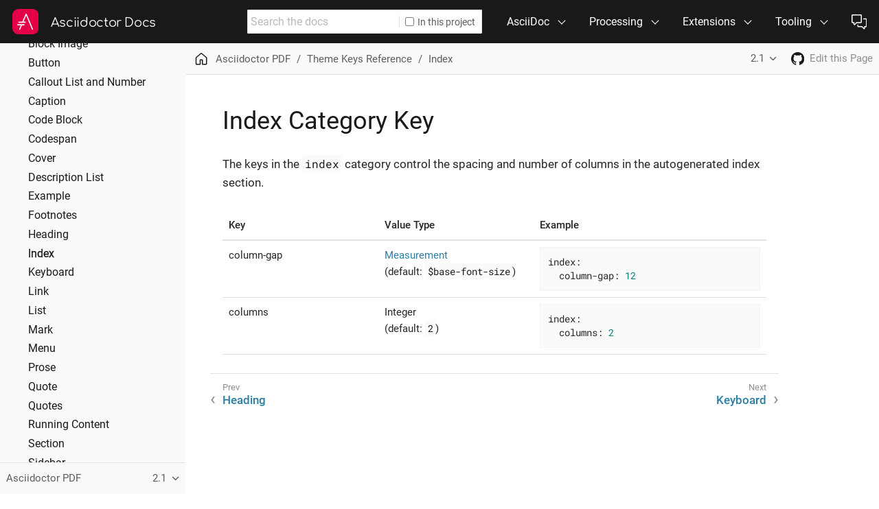

--- FILE ---
content_type: text/html; charset=UTF-8
request_url: https://docs.asciidoctor.org/pdf-converter/2.1/theme/index-section/
body_size: 5039
content:
<!DOCTYPE html>
<html lang="en">
  <head>
    <meta charset="utf-8">
    <meta name="viewport" content="width=device-width,initial-scale=1">
    <title>Index Category Key | Asciidoctor Docs</title>
    <link rel="stylesheet" href="../../../../_/css/site.css">
    <link rel="stylesheet" href="../../../../_/css/vendor/tabs.css">
    <meta name="generator" content="Antora 3.2.0-alpha.10">
    <link rel="canonical" href="https://docs.asciidoctor.org/pdf-converter/latest/theme/index-section/">
    <meta property="og:url" content="https://docs.asciidoctor.org/pdf-converter/latest/theme/index-section/">
    <meta name="description" content="Reference list of the available index category keys and their value types.">
    <meta property="og:description" content="Reference list of the available index category keys and their value types.">
    <meta property="og:site_name" content="Asciidoctor Docs">
    <meta name="twitter:card" content="summary_large_image">
    <meta property="og:title" content="Asciidoctor PDF - Index Category Key">
    <meta property="og:image" content="https://docs.asciidoctor.org/_/img/asciidoctor-og.png">
    <meta name="twitter:site" content="@asciidoctor">
    <link rel="prev" href="../heading/">
    <link rel="next" href="../keyboard/">
    <meta name="page-spec" content="2.1@pdf-converter:theme:index-section.adoc">
    <link rel="icon" href="../../../../_/img/favicon.ico" type="image/x-icon">
  </head>
  <body class="article">
<header class="header">
  <nav class="navbar">
    <div class="navbar-brand">
      <a class="navbar-item logo" title="Asciidoctor" href="https://asciidoctor.org"><img src="../../../../_/img/asciidoctor-logo.svg" alt="Asciidoctor" width="48"></a>
      <a class="navbar-item title" href="https://docs.asciidoctor.org/">Asciidoctor Docs</a>
      <button class="navbar-burger" aria-controls="topbar-nav" aria-expanded="false" aria-label="Toggle main menu">
        <span></span>
        <span></span>
        <span></span>
      </button>
    </div>
    <div id="topbar-nav" class="navbar-menu">
      <div class="navbar-end">
        <div class="navbar-item search hide-for-print">
          <div id="search" class="field has-filter">
            <input class="query" type="text" placeholder="Search the docs">
            <label class="filter checkbox">
              <input type="checkbox" data-facet-filter="component:pdf-converter"> In this project
            </label>
          </div>
        </div>
        <div class="navbar-item has-dropdown is-hoverable">
          <div class="navbar-link">AsciiDoc</div>
          <div class="navbar-dropdown">
            <a class="navbar-item" href="../../../../asciidoc/latest/">Language</a>
            <a class="navbar-item" href="../../../../asciidoc/latest/syntax-quick-reference/">Syntax Quick Reference</a>
          </div>
        </div>
        <div class="navbar-item has-dropdown is-hoverable">
          <div class="navbar-link">Processing</div>
          <div class="navbar-dropdown">
            <a class="navbar-item" href="../../../../asciidoctor/latest/">Asciidoctor <small>Ruby</small></a>
            <a class="navbar-item" href="../../../../asciidoctor.js/latest/">Asciidoctor.js <small>JavaScript</small></a>
            <a class="navbar-item" href="../../../../asciidoctorj/latest/">AsciidoctorJ <small>Java</small></a>
          </div>
        </div>
        <div class="navbar-item has-dropdown is-hoverable">
          <div class="navbar-link">Extensions</div>
          <div class="navbar-dropdown">
            <div class="navbar-item">Add-on Converters</div>
            <a class="navbar-item" href="../../../latest/">PDF <small>Ruby</small></a>
            <a class="navbar-item" href="../../../../epub3-converter/latest/">EPUB3 <small>Ruby</small></a>
            <a class="navbar-item" href="../../../../reveal.js-converter/latest/">reveal.js <small>Ruby, JavaScript</small></a>
            <hr class="navbar-divider">
            <div class="navbar-item">Source Compilers</div>
            <a class="navbar-item" href="https://github.com/asciidoctor/asciidoctor-reducer" target="_blank" rel="noopener">Reducer <small>Ruby, JavaScript</small></a>
            <hr class="navbar-divider">
            <div class="navbar-item">Extended Syntax</div>
            <a class="navbar-item" href="../../../../diagram-extension/latest/">Asciidoctor Diagram <small>Ruby</small></a>
          </div>
        </div>
        <div class="navbar-item has-dropdown is-hoverable">
          <div class="navbar-link">Tooling</div>
          <div class="navbar-dropdown is-right">
            <div class="navbar-item">Build Automation</div>
            <a class="navbar-item" href="../../../../maven-tools/latest/">Maven Tools <small>Java</small></a>
            <a class="navbar-item" href="../../../../gradle-plugin/latest/">Gradle Plugin <small>Java</small></a>
            <a class="navbar-item" href="../../../../asciidoclet/latest/">Asciidoclet <small>Java</small></a>
            <hr class="navbar-divider">
            <div class="navbar-item">Text Editors / Viewers</div>
            <a class="navbar-item" href="../../../../browser-extension/">Browser Extension</a>
            <a class="navbar-item" href="https://intellij-asciidoc-plugin.ahus1.de/docs" target="_blank" rel="noopener">IntelliJ Plugin</a>
          </div>
        </div>
        <div class="navbar-item has-dropdown is-hoverable">
          <a class="navbar-item" href="../../../../about/get-help/" data-title="Support">
            <span class="icon"><img src="../../../../_/img/octicons-24.svg#view-comment-discussion"></span>
          </a>
          <div class="navbar-dropdown is-right">
            <a class="navbar-item has-icon" href="https://chat.asciidoctor.org" target="_blank" rel="noopener">
              <span class="icon"><img src="../../../../_/img/octicons-16.svg#view-comment-discussion"></span>
              <span>Chat</span>
            </a>
            <!--
            <a class="navbar-item has-icon" href="https://discuss.asciidoctor.org" target="_blank" rel="noopener">
              <span class="icon"><img src="../../../../_/img/octicons-16.svg#view-mail"></span>
              <span>List</span>
            </a>
            -->
            <a class="navbar-item has-icon" href="https://github.com/asciidoctor" target="_blank" rel="noopener">
              <span class="icon"><img src="../../../../_/img/octicons-16.svg#view-mark-github"></span>
              <span>Source</span>
            </a>
            <a class="navbar-item has-icon" href="https://twitter.com/asciidoctor" target="_blank" rel="noopener">
              <span class="icon"><img src="../../../../_/img/octicons-16.svg#view-hash"></span>
              <span>Tweets</span>
            </a>
          </div>
        </div>
      </div>
    </div>
  </nav>
</header>
<div class="body">
<div class="nav-container">
  <aside class="nav">
    <div class="panels">
<div class="nav-panel-menu is-active is-loading" data-panel="menu">
  <nav class="nav-menu">
    <button class="nav-menu-toggle" aria-label="Toggle expand/collapse all" style="display: none"></button>
    <h3 class="title"><a href="../../">Asciidoctor PDF</a></h3>
<ul class="nav-list">
  <li class="nav-item" data-depth="0">
<ul class="nav-list">
  <li class="nav-item" data-depth="1">
    <a class="nav-link" href="../../whats-new/">What&#8217;s New</a>
  </li>
  <li class="nav-item" data-depth="1">
    <a class="nav-link" href="../../features/">Features</a>
  </li>
  <li class="nav-item" data-depth="1">
    <a class="nav-link" href="../../install/">Install Asciidoctor PDF</a>
  </li>
  <li class="nav-item" data-depth="1">
    <a class="nav-link" href="../../convert-to-pdf/">Convert AsciiDoc to PDF</a>
  </li>
  <li class="nav-item" data-depth="1">
    <a class="nav-link" href="../../image-paths-and-formats/">Image Paths and Formats</a>
  </li>
  <li class="nav-item" data-depth="1">
    <a class="nav-link" href="../../image-scaling/">Image Scaling</a>
  </li>
  <li class="nav-item" data-depth="1">
    <a class="nav-link" href="../../background-images/">Background Images</a>
  </li>
  <li class="nav-item" data-depth="1">
    <a class="nav-link" href="../../import-pdf-pages/">Import PDF Pages</a>
  </li>
  <li class="nav-item" data-depth="1">
    <a class="nav-link" href="../../inline-images/">Inline Images</a>
  </li>
  <li class="nav-item" data-depth="1">
    <a class="nav-link" href="../../icons/">Font and Image Icons</a>
  </li>
  <li class="nav-item" data-depth="1">
    <a class="nav-link" href="../../interdocument-xrefs/">Interdocument Xrefs</a>
  </li>
  <li class="nav-item" data-depth="1">
    <a class="nav-link" href="../../roles/">Roles</a>
  </li>
  <li class="nav-item" data-depth="1">
    <a class="nav-link" href="../../breakable-and-unbreakable/">Breakable and Unbreakable Blocks</a>
  </li>
  <li class="nav-item" data-depth="1">
    <a class="nav-link" href="../../syntax-highlighting/">Syntax Highlighting</a>
  </li>
  <li class="nav-item" data-depth="1">
    <a class="nav-link" href="../../autofit-text/">Autofit Text</a>
  </li>
  <li class="nav-item" data-depth="1">
    <a class="nav-link" href="../../stem/">STEM</a>
  </li>
  <li class="nav-item" data-depth="1">
    <a class="nav-link" href="../../passthrough-content/">Passthrough Content</a>
  </li>
  <li class="nav-item" data-depth="1">
    <a class="nav-link" href="../../autowidth-tables/">Autowidth Tables</a>
  </li>
  <li class="nav-item" data-depth="1">
    <a class="nav-link" href="../../notitle/">Hide Section Titles</a>
  </li>
  <li class="nav-item" data-depth="1">
    <a class="nav-link" href="../../title-page/">Title Page</a>
  </li>
  <li class="nav-item" data-depth="1">
    <a class="nav-link" href="../../toc/">TOC</a>
  </li>
  <li class="nav-item" data-depth="1">
    <a class="nav-link" href="../../pdf-outline/">PDF Outline</a>
  </li>
  <li class="nav-item" data-depth="1">
    <a class="nav-link" href="../../index-catalog/">Index Catalog</a>
  </li>
  <li class="nav-item" data-depth="1">
    <a class="nav-link" href="../../page-numbers/">Page Numbers</a>
  </li>
  <li class="nav-item" data-depth="1">
    <a class="nav-link" href="../../asciidoc-attributes/">AsciiDoc Attributes for PDF</a>
  </li>
  <li class="nav-item" data-depth="1">
    <a class="nav-link" href="../../optimize-pdf/">Optimize the PDF</a>
  </li>
</ul>
  </li>
  <li class="nav-item" data-depth="0">
<ul class="nav-list">
  <li class="nav-item" data-depth="1">
    <button class="nav-item-toggle"></button>
    <a class="nav-link" href="../">Theming</a>
<ul class="nav-list">
  <li class="nav-item" data-depth="2">
    <button class="nav-item-toggle"></button>
    <a class="nav-link" href="../language/">Keys, Properties and Values</a>
<ul class="nav-list">
  <li class="nav-item" data-depth="3">
    <a class="nav-link" href="../measurement-units/">Measurement Units</a>
  </li>
  <li class="nav-item" data-depth="3">
    <a class="nav-link" href="../color/">Colors</a>
  </li>
  <li class="nav-item" data-depth="3">
    <a class="nav-link" href="../variables/">Variables</a>
  </li>
  <li class="nav-item" data-depth="3">
    <a class="nav-link" href="../math-operations/">Math Operations</a>
  </li>
  <li class="nav-item" data-depth="3">
    <a class="nav-link" href="../quoted-string/">Quoted String</a>
  </li>
</ul>
  </li>
  <li class="nav-item" data-depth="2">
    <button class="nav-item-toggle"></button>
    <a class="nav-link" href="../font-support/">Fonts</a>
<ul class="nav-list">
  <li class="nav-item" data-depth="3">
    <a class="nav-link" href="../custom-font/">Custom Fonts</a>
  </li>
  <li class="nav-item" data-depth="3">
    <a class="nav-link" href="../prepare-custom-font/">Prepare a Custom Font</a>
  </li>
  <li class="nav-item" data-depth="3">
    <a class="nav-link" href="../fallback-font/">Fallback Fonts</a>
  </li>
  <li class="nav-item" data-depth="3">
    <a class="nav-link" href="../cjk/">Create a CJK Theme</a>
  </li>
</ul>
  </li>
  <li class="nav-item" data-depth="2">
    <a class="nav-link" href="../blocks/">Block Styles</a>
  </li>
  <li class="nav-item" data-depth="2">
    <a class="nav-link" href="../block-images/">Block Image Styles</a>
  </li>
  <li class="nav-item" data-depth="2">
    <a class="nav-link" href="../tables/">Table Styles</a>
  </li>
  <li class="nav-item" data-depth="2">
    <a class="nav-link" href="../text/">Text Styles</a>
  </li>
  <li class="nav-item" data-depth="2">
    <a class="nav-link" href="../images/">Theme Images</a>
  </li>
  <li class="nav-item" data-depth="2">
    <a class="nav-link" href="../extend-theme/">Customize the Theme</a>
  </li>
  <li class="nav-item" data-depth="2">
    <a class="nav-link" href="../custom-role/">Custom Roles</a>
  </li>
  <li class="nav-item" data-depth="2">
    <a class="nav-link" href="../covers/">Covers</a>
  </li>
  <li class="nav-item" data-depth="2">
    <a class="nav-link" href="../title-pages/">Title Page</a>
  </li>
  <li class="nav-item" data-depth="2">
    <a class="nav-link" href="../add-running-content/">Add Running Content</a>
  </li>
  <li class="nav-item" data-depth="2">
    <a class="nav-link" href="../page-numbers/">Configure the Page Numbers</a>
  </li>
  <li class="nav-item" data-depth="2">
    <a class="nav-link" href="../print-and-prepress/">Print and Prepress Modes</a>
  </li>
  <li class="nav-item" data-depth="2">
    <a class="nav-link" href="../apply-theme/">Apply a Theme</a>
  </li>
  <li class="nav-item" data-depth="2">
    <a class="nav-link" href="../source-highlighting-theme/">Source Highlighting Themes</a>
  </li>
</ul>
  </li>
  <li class="nav-item" data-depth="1">
    <button class="nav-item-toggle"></button>
    <a class="nav-link" href="../keys/">Theme Keys Reference</a>
<ul class="nav-list">
  <li class="nav-item" data-depth="2">
    <a class="nav-link" href="../extends/">Extends</a>
  </li>
  <li class="nav-item" data-depth="2">
    <a class="nav-link" href="../font/">Font</a>
  </li>
  <li class="nav-item" data-depth="2">
    <a class="nav-link" href="../page/">Page</a>
  </li>
  <li class="nav-item" data-depth="2">
    <a class="nav-link" href="../base/">Base</a>
  </li>
  <li class="nav-item" data-depth="2">
    <a class="nav-link" href="../role/">Role</a>
  </li>
  <li class="nav-item" data-depth="2">
    <a class="nav-link" href="../abstract/">Abstract</a>
  </li>
  <li class="nav-item" data-depth="2">
    <a class="nav-link" href="../admonition/">Admonition</a>
  </li>
  <li class="nav-item" data-depth="2">
    <a class="nav-link" href="../block/">Block</a>
  </li>
  <li class="nav-item" data-depth="2">
    <a class="nav-link" href="../block-image/">Block Image</a>
  </li>
  <li class="nav-item" data-depth="2">
    <a class="nav-link" href="../button/">Button</a>
  </li>
  <li class="nav-item" data-depth="2">
    <a class="nav-link" href="../callout/">Callout List and Number</a>
  </li>
  <li class="nav-item" data-depth="2">
    <a class="nav-link" href="../caption/">Caption</a>
  </li>
  <li class="nav-item" data-depth="2">
    <a class="nav-link" href="../code/">Code Block</a>
  </li>
  <li class="nav-item" data-depth="2">
    <a class="nav-link" href="../codespan/">Codespan</a>
  </li>
  <li class="nav-item" data-depth="2">
    <a class="nav-link" href="../cover/">Cover</a>
  </li>
  <li class="nav-item" data-depth="2">
    <a class="nav-link" href="../description-list/">Description List</a>
  </li>
  <li class="nav-item" data-depth="2">
    <a class="nav-link" href="../example/">Example</a>
  </li>
  <li class="nav-item" data-depth="2">
    <a class="nav-link" href="../footnotes/">Footnotes</a>
  </li>
  <li class="nav-item" data-depth="2">
    <a class="nav-link" href="../heading/">Heading</a>
  </li>
  <li class="nav-item is-current-url" data-depth="2">
    <a class="nav-link" href="./">Index</a>
  </li>
  <li class="nav-item" data-depth="2">
    <a class="nav-link" href="../keyboard/">Keyboard</a>
  </li>
  <li class="nav-item" data-depth="2">
    <a class="nav-link" href="../link/">Link</a>
  </li>
  <li class="nav-item" data-depth="2">
    <a class="nav-link" href="../list/">List</a>
  </li>
  <li class="nav-item" data-depth="2">
    <a class="nav-link" href="../mark/">Mark</a>
  </li>
  <li class="nav-item" data-depth="2">
    <a class="nav-link" href="../menu/">Menu</a>
  </li>
  <li class="nav-item" data-depth="2">
    <a class="nav-link" href="../prose/">Prose</a>
  </li>
  <li class="nav-item" data-depth="2">
    <a class="nav-link" href="../quote/">Quote</a>
  </li>
  <li class="nav-item" data-depth="2">
    <a class="nav-link" href="../quotes/">Quotes</a>
  </li>
  <li class="nav-item" data-depth="2">
    <a class="nav-link" href="../running-content/">Running Content</a>
  </li>
  <li class="nav-item" data-depth="2">
    <a class="nav-link" href="../section/">Section</a>
  </li>
  <li class="nav-item" data-depth="2">
    <a class="nav-link" href="../sidebar/">Sidebar</a>
  </li>
  <li class="nav-item" data-depth="2">
    <a class="nav-link" href="../svg/">SVG</a>
  </li>
  <li class="nav-item" data-depth="2">
    <a class="nav-link" href="../table/">Table</a>
  </li>
  <li class="nav-item" data-depth="2">
    <a class="nav-link" href="../thematic-break/">Thematic Break</a>
  </li>
  <li class="nav-item" data-depth="2">
    <a class="nav-link" href="../title-page/">Title Page</a>
  </li>
  <li class="nav-item" data-depth="2">
    <a class="nav-link" href="../toc/">TOC</a>
  </li>
  <li class="nav-item" data-depth="2">
    <a class="nav-link" href="../verse/">Verse</a>
  </li>
</ul>
  </li>
</ul>
  </li>
  <li class="nav-item" data-depth="0">
<ul class="nav-list">
  <li class="nav-item" data-depth="1">
    <button class="nav-item-toggle"></button>
    <a class="nav-link" href="../../extend/">Extend the PDF Converter</a>
<ul class="nav-list">
  <li class="nav-item" data-depth="2">
    <a class="nav-link" href="../../extend/create-converter/">Create a Converter</a>
  </li>
  <li class="nav-item" data-depth="2">
    <a class="nav-link" href="../../extend/use-converter/">Use the Converter</a>
  </li>
  <li class="nav-item" data-depth="2">
    <a class="nav-link" href="../../extend/use-cases/">Use Cases</a>
  </li>
</ul>
  </li>
</ul>
  </li>
</ul>
  </nav>
  <script>
;(function () {
  var panel = document.querySelector('.nav-panel-menu')
  var page
  var hash = window.location.hash
  if (hash) {
    if (~hash.indexOf('%')) hash = decodeURIComponent(hash)
    if (~hash.indexOf('"')) hash = hash.replace(/(?=")/g, '\\')
    var link = panel.querySelector('.nav-link[href="' + hash + '"]')
    if (link) page = link.parentNode
    else if ((page = panel.querySelector('.is-current-url'))) page.classList.add('is-provisional')
  } else {
    page = panel.querySelector('.is-current-url')
  }
  if (page) {
    var ancestor = page
    while ((ancestor = ancestor.parentNode) && ancestor !== panel) {
      if (ancestor.className === 'nav-item') ancestor.classList.add('is-current-path', 'is-active')
    }
    page.classList.add('is-current-page', 'is-active')
    if (panel.scrollHeight > panel.clientHeight) {
      var panelRect = panel.getBoundingClientRect()
      var linkRect = page.querySelector('.nav-link').getBoundingClientRect()
      panel.scrollTop += Math.round(linkRect.top - panelRect.top - (panelRect.height - linkRect.height) * 0.5)
    }
  } else {
    panel.scrollTop = 0
  }
  panel.classList.remove('is-loading')
})()
  </script>
</div>
<div class="nav-panel-explore" data-panel="explore">
  <div class="context">
    <span class="title">Asciidoctor PDF</span>
    <span class="version">2.1</span>
  </div>
  <ul class="components">
    <li class="component">
      <a class="title" href="../../../../asciidoc/latest/">AsciiDoc</a>
    </li>
    <li class="component">
      <a class="title" href="../../../../asciidoctor/latest/">Asciidoctor</a>
      <ul class="versions">
        <li class="version is-latest">
          <a href="../../../../asciidoctor/latest/">2.0</a>
        </li>
      </ul>
    </li>
    <li class="component">
      <a class="title" href="../../../../asciidoctor.js/latest/">Asciidoctor.js</a>
      <ul class="versions">
        <li class="version is-latest">
          <a href="../../../../asciidoctor.js/latest/">3.0</a>
        </li>
        <li class="version">
          <a href="../../../../asciidoctor.js/2.2/">2.2</a>
        </li>
      </ul>
    </li>
    <li class="component">
      <a class="title" href="../../../../asciidoctorj/latest/">AsciidoctorJ</a>
      <ul class="versions">
        <li class="version is-latest">
          <a href="../../../../asciidoctorj/latest/">3.0</a>
        </li>
        <li class="version">
          <a href="../../../../asciidoctorj/2.5/">2.5</a>
        </li>
      </ul>
    </li>
    <li class="component is-current">
      <a class="title" href="../../../latest/">Asciidoctor PDF</a>
      <ul class="versions">
        <li class="version is-latest">
          <a href="../../../latest/">2.3</a>
        </li>
        <li class="version">
          <a href="../../../2.2/">2.2</a>
        </li>
        <li class="version is-current">
          <a href="../../">2.1</a>
        </li>
        <li class="version">
          <a href="../../../2.0/">2.0</a>
        </li>
      </ul>
    </li>
    <li class="component">
      <a class="title" href="../../../../epub3-converter/latest/">Asciidoctor EPUB3</a>
      <ul class="versions">
        <li class="version is-latest">
          <a href="../../../../epub3-converter/latest/">2.3</a>
        </li>
      </ul>
    </li>
    <li class="component">
      <a class="title" href="../../../../reveal.js-converter/latest/">Asciidoctor reveal.js</a>
      <ul class="versions">
        <li class="version is-latest">
          <a href="../../../../reveal.js-converter/latest/">5.0</a>
        </li>
        <li class="version">
          <a href="../../../../reveal.js-converter/4.1/">4.1</a>
        </li>
      </ul>
    </li>
    <li class="component">
      <a class="title" href="../../../../maven-tools/latest/">Maven Tools</a>
      <ul class="versions">
        <li class="version is-latest">
          <a href="../../../../maven-tools/latest/">3.2</a>
        </li>
      </ul>
    </li>
    <li class="component">
      <a class="title" href="../../../../gradle-plugin/latest/">Gradle Plugin Suite</a>
      <ul class="versions">
        <li class="version">
          <a href="../../../../gradle-plugin/5.0/">5.0</a>
        </li>
        <li class="version is-latest">
          <a href="../../../../gradle-plugin/latest/">4.0</a>
        </li>
      </ul>
    </li>
    <li class="component">
      <a class="title" href="../../../../asciidoclet/latest/">Asciidoclet</a>
      <ul class="versions">
        <li class="version is-latest">
          <a href="../../../../asciidoclet/latest/">2.0</a>
        </li>
        <li class="version">
          <a href="../../../../asciidoclet/1.5.6/">1.5.6</a>
        </li>
      </ul>
    </li>
    <li class="component">
      <a class="title" href="../../../../diagram-extension/latest/">Asciidoctor Diagram</a>
      <ul class="versions">
        <li class="version is-latest">
          <a href="../../../../diagram-extension/latest/">3.0.1</a>
        </li>
      </ul>
    </li>
    <li class="component">
      <a class="title" href="../../../../browser-extension/">Browser Extension</a>
    </li>
    <li class="component">
      <a class="title" href="../../../../about/">Community</a>
    </li>
  </ul>
</div>
    </div>
  </aside>
</div>
<main class="article">
<div class="toolbar" role="navigation">
<button class="nav-toggle"></button>
  <a href="../../../../" class="home-link" title="Home"></a>
<nav class="breadcrumbs" aria-label="breadcrumbs">
  <ul>
    <li><a href="../../">Asciidoctor PDF</a></li>
    <li><a href="../keys/">Theme Keys Reference</a></li>
    <li><a href="./">Index</a></li>
  </ul>
</nav>
<div class="page-versions">
  <button class="version-menu-toggle" title="Show other versions of page">2.1</button>
  <div class="version-menu">
    <a class="version" href="../../../latest/theme/index-section/">2.3</a>
    <a class="version" href="../../../2.2/theme/index-section/">2.2</a>
    <a class="version is-current" href="./">2.1</a>
    <a class="version" href="../../../2.0/theme/index-section/">2.0</a>
  </div>
</div>
<a class="project-link" href="https://github.com/asciidoctor/asciidoctor-pdf" title="Project home"><span class="icon"><img src="../../../../_/img/octicons-16.svg#view-mark-github"></span></a>
<div class="edit-this-page"><a href="https://github.com/asciidoctor/asciidoctor-pdf/edit/v2.1.x/docs/modules/theme/pages/index-section.adoc">Edit this Page</a></div>
</div>
  <div class="content">
<article class="doc pdf-converter">
<h1 class="page">Index Category Key</h1>
<div class="paragraph">
<p>The keys in the <code>index</code> category control the spacing and number of columns in the autogenerated index section.</p>
</div>
<table class="tableblock frame-none grid-rows stretch">
<colgroup>
<col style="width: 28.5714%;">
<col style="width: 28.5714%;">
<col style="width: 42.8572%;">
</colgroup>
<thead>
<tr>
<th class="tableblock halign-left valign-top">Key</th>
<th class="tableblock halign-left valign-top">Value Type</th>
<th class="tableblock halign-left valign-top">Example</th>
</tr>
</thead>
<tbody>
<tr>
<td class="tableblock halign-left valign-top"><p class="tableblock">column-gap</p></td>
<td class="tableblock halign-left valign-top"><p class="tableblock"><a href="../measurement-units/" class="xref page">Measurement</a><br>
(default: <code>$base-font-size</code>)</p></td>
<td class="tableblock halign-left valign-top"><div class="content"><div class="listingblock">
<div class="content">
<pre class="highlightjs highlight"><code class="language-yaml hljs" data-lang="yaml">index:
  column-gap: 12</code></pre>
</div>
</div></div></td>
</tr>
<tr>
<td class="tableblock halign-left valign-top"><p class="tableblock">columns</p></td>
<td class="tableblock halign-left valign-top"><p class="tableblock">Integer<br>
(default: <code>2</code>)</p></td>
<td class="tableblock halign-left valign-top"><div class="content"><div class="listingblock">
<div class="content">
<pre class="highlightjs highlight"><code class="language-yaml hljs" data-lang="yaml">index:
  columns: 2</code></pre>
</div>
</div></div></td>
</tr>
</tbody>
</table>
<nav class="pagination">
  <span class="prev"><a href="../heading/">Heading</a></span>
  <span class="next"><a href="../keyboard/">Keyboard</a></span>
</nav>
</article>
  </div>
</main>
</div>
<footer class="footer">
  <div class="footer-main">
    <figure class="footer-brand">
      <a class="logo" href="https://asciidoctor.org" target="_blank" rel="noopener"><img src="../../../../_/img/asciidoctor-logo.svg" alt="Asciidoctor" width="48"></a>
      <figcaption class="footer-brand-name"><a href="https://asciidoctor.org" target="_blank" rel="noopener">Asciidoctor</a></figcaption>
    </figure>
    <ul class="footer-brand-links">
      <!--
      <li><a href="https://asciidoctor.org" target="_blank" rel="noopener">Home</a></li>
      -->
      <li><a href="https://docs.asciidoctor.org">Docs</a></li>
      <li><a href="https://chat.asciidoctor.org" target="_blank" rel="noopener">Chat</a></li>
      <li><a href="https://github.com/asciidoctor" target="_blank" rel="noopener">Source</a></li>
      <li><a href="https://discuss.asciidoctor.org" target="_blank" rel="noopener">List (archive)</a></li>
    </ul>
    <p class="footer-brand-follow">
      <a href="https://twitter.com/asciidoctor" title="Follow us on Twitter" target="_blank" rel="noopener"><img src="../../../../_/img/twitter-logo.svg" alt="Twitter logo" class="logo" width="28"><span class="handle">@asciidoctor</span></a>
    </p>
  </div>
  <div class="footer-legal">
    <p>Copyright © 2025 Dan Allen, Sarah White, and individual Asciidoctor contributors. Except where noted, the content is licensed under a Creative Commons Attribution 4.0 International (CC BY 4.0) license.</p>
    <p>The <a href="https://github.com/asciidoctor/asciidoctor-docs-ui" target="_blank" rel="noopener">UI for this site</a> is derived from the Antora default UI and is licensed under the MPL-2.0 license. Several icons are imported from <a href="https://primer.style/octicons/" target="_blank" rel="noopener">Octicons</a> and are licensed under the MIT license.</p>
    <p>AsciiDoc® and AsciiDoc Language™ are trademarks of the Eclipse Foundation, Inc.</p>
  </div>
  <div class="footer-thanks">
    <p>Thanks to our <a href="https://asciidoctor.org/supporters/" target="_blank" rel="noopener">backers</a> and <a href="https://asciidoctor.org/contributors/" target="_blank" rel="noopener">contributors</a> for helping to make this project possible. Additional thanks to:</p>
    <p class="badges">
      <a href="https://opendevise.com" title="Development support by OpenDevise" target="_blank" rel="noopener"><img src="https://secure.gravatar.com/avatar/823717a797dbd78ceff7b26aa397f383.png?size=80" alt="OpenDevise Logo" width="30"></a>
      <a href="https://zulip.com" title="Chat powered by Zulip" target="_blank" rel="noopener"><img src="../../../../_/img/zulip-logo.svg" alt="Zulip logo" width="30"></a>
      <a href="https://algolia.com/docsearch" title="Search by Algolia DocSearch" target="_blank" rel="noopener"><img src="../../../../_/img/algolia-logo.svg" alt="Algolia logo" width="30"></a>
      <a href="https://netlify.com" title="Deploys by Netlify" target="_blank" rel="noopener"><img src="../../../../_/img/netlify-logo.svg" alt="Deploys by Netlify" width="67"></a>
    </p>
    <p>Authored in <a href="https://asciidoc.org" target="_blank" rel="noopener">AsciiDoc</a>.<br>Produced by <a href="https://antora.org" target="_blank" rel="noopener">Antora</a> and <a href="https://asciidoctor.org" target="_blank" rel="noopener">Asciidoctor</a>.</p>
  </div>
</footer>
<script id="site-script" src="../../../../_/js/site.js" data-ui-root-path="../../../../_"></script>
<script async src="../../../../_/js/vendor/tabs.js"></script>
<script async src="../../../../_/js/vendor/highlight.js"></script>
<script async id="search-script" src="../../../../_/js/vendor/docsearch.js" data-app-id="V1SEVEBOXX" data-api-key="02ab3d2d0cab4dec119447e14abdd3bc" data-index-name="asciidoctor-docs" data-stylesheet="../../../../_/css/vendor/docsearch.css"></script>
  </body>
</html>


--- FILE ---
content_type: text/css; charset=UTF-8
request_url: https://docs.asciidoctor.org/_/css/site.css
body_size: 10122
content:
@font-face{font-family:Roboto;font-style:normal;font-weight:400;src:url(../font/roboto-latin-400-normal.woff2) format("woff2"),url(../font/roboto-latin-400-normal.woff) format("woff");unicode-range:u+00??,u+0131,u+0152-0153,u+02bb-02bc,u+02c6,u+02da,u+02dc,u+2000-206f,u+2074,u+20ac,u+2122,u+2191,u+2193,u+2212,u+2215,u+feff,u+fffd}@font-face{font-family:Roboto;font-style:italic;font-weight:400;src:url(../font/roboto-latin-400-italic.woff2) format("woff2"),url(../font/roboto-latin-400-italic.woff) format("woff");unicode-range:u+00??,u+0131,u+0152-0153,u+02bb-02bc,u+02c6,u+02da,u+02dc,u+2000-206f,u+2074,u+20ac,u+2122,u+2191,u+2193,u+2212,u+2215,u+feff,u+fffd}@font-face{font-family:Roboto;font-style:normal;font-weight:600;src:url(../font/roboto-latin-500-normal.woff2) format("woff2"),url(../font/roboto-latin-500-normal.woff) format("woff");unicode-range:u+00??,u+0131,u+0152-0153,u+02bb-02bc,u+02c6,u+02da,u+02dc,u+2000-206f,u+2074,u+20ac,u+2122,u+2191,u+2193,u+2212,u+2215,u+feff,u+fffd}@font-face{font-family:Roboto;font-style:italic;font-weight:600;src:url(../font/roboto-latin-500-italic.woff2) format("woff2"),url(../font/roboto-latin-500-italic.woff) format("woff");unicode-range:u+00??,u+0131,u+0152-0153,u+02bb-02bc,u+02c6,u+02da,u+02dc,u+2000-206f,u+2074,u+20ac,u+2122,u+2191,u+2193,u+2212,u+2215,u+feff,u+fffd}@font-face{font-family:Roboto Mono;font-style:normal;font-weight:400;src:url(../font/roboto-mono-latin-400-normal.woff2) format("woff2"),url(../font/roboto-mono-latin-400-normal.woff) format("woff");unicode-range:u+00??,u+0131,u+0152-0153,u+02bb-02bc,u+02c6,u+02da,u+02dc,u+2000-206f,u+2074,u+20ac,u+2122,u+2191,u+2193,u+2212,u+2215,u+feff,u+fffd}@font-face{font-family:Roboto Mono;font-style:normal;font-weight:600;src:url(../font/roboto-mono-latin-500-normal.woff2) format("woff2"),url(../font/roboto-mono-latin-500-normal.woff) format("woff");unicode-range:u+00??,u+0131,u+0152-0153,u+02bb-02bc,u+02c6,u+02da,u+02dc,u+2000-206f,u+2074,u+20ac,u+2122,u+2191,u+2193,u+2212,u+2215,u+feff,u+fffd}@font-face{font-family:Comfortaa;font-style:normal;font-weight:400;src:url(../font/comfortaa-latin-400-normal.woff2) format("woff2"),url(../font/comfortaa-latin-400-normal.woff) format("woff");unicode-range:u+00??,u+0131,u+0152-0153,u+02bb-02bc,u+02c6,u+02da,u+02dc,u+2000-206f,u+2074,u+20ac,u+2122,u+2191,u+2193,u+2212,u+2215,u+feff,u+fffd}:root{--color-brand-primary:#e40046;--color-white:#fff;--color-smoke-10:#fefefe;--color-smoke-30:#fafafa;--color-smoke-50:#f5f5f5;--color-smoke-70:#f0f0f0;--color-smoke-90:#e1e1e1;--color-gray-10:#c1c1c1;--color-gray-15:#bababa;--color-gray-30:#8e8e8e;--color-gray-50:grey;--color-gray-70:#5d5d5d;--color-jet-20:#4a4a4a;--color-jet-30:#424242;--color-jet-50:#333;--color-jet-70:#222;--color-jet-80:#191919;--color-black:#000;--rem-base:18;--viewport-height:calc(var(--vh, 1vh)*100);--body-font-size:1.0625em;--body-font-size--desktop:1.125em;--body-font-size--print:0.9375em;--body-line-height:1.15;--body-font-color:var(--color-jet-80);--body-font-family:"Roboto",sans-serif;--body-font-weight-bold:600;--monospace-font-family:"Roboto Mono",monospace;--monospace-font-weight-bold:600;--body-background:var(--color-white);--panel-background:var(--color-smoke-30);--panel-border-color:var(--color-smoke-90);--scrollbar-track-color:var(--color-smoke-30);--scrollbar-thumb-color:var(--color-gray-10);--scrollbar_hover-thumb-color:#9c9c9c;--navbar-background:var(--color-jet-80);--navbar-font-color:var(--color-white);--navbar-heading-font-color:var(--color-gray-70);--navbar-heading-font-weight:var(--body-font-weight-bold);--navbar_hover-background:var(--color-black);--navbar-button-background:var(--color-white);--navbar-button-border-color:var(--panel-border-color);--navbar-button-font-color:var(--body-font-color);--navbar-menu-border-color:var(--panel-border-color);--navbar-menu-border-radius:0 0 0.25rem 0.25rem;--navbar-menu-box-shadow:0 2px 4px hsla(0,0%,63%,.15);--navbar-menu-background:var(--color-white);--navbar-menu-font-color:var(--body-font-color);--navbar-menu-icon-filter:invert(10%);--navbar-menu_hover-background:var(--color-smoke-50);--nav-background:var(--panel-background);--nav-border-color:var(--color-gray-10);--nav-line-height:1.35;--nav-heading-font-color:var(--color-brand-primary);--nav-muted-color:var(--color-gray-70);--nav-muted-icon-filter:invert(36.5%);--nav-panel-divider-color:var(--color-smoke-90);--nav-secondary-background:var(--color-smoke-70);--toolbar-background:var(--panel-background);--toolbar-border-color:var(--panel-border-color);--toolbar-font-color:var(--nav-muted-color);--toolbar-icon-filter:var(--nav-muted-icon-filter);--toolbar-primary-icon-filter:var(--navbar-menu-icon-filter);--toolbar-muted-color:var(--color-gray-30);--page-version-menu-background:var(--color-smoke-70);--page-version-missing-font-color:var(--color-gray-30);--caution-color:#802392;--caution-on-color:var(--color-white);--important-color:var(--color-brand-primary);--important-on-color:var(--color-white);--note-color:#2d7dd2;--note-on-color:var(--color-white);--tip-color:#43b929;--tip-on-color:var(--color-white);--warning-color:#f70;--warning-on-color:var(--color-white);--doc-font-color:#24262b;--doc-icon-filter:invert(14.5%);--doc-font-size:inherit;--doc-font-size--desktop:calc(17/var(--rem-base)*1rem);--doc-line-height:1.6;--doc-margin:0 auto;--doc-margin--desktop:0 2rem;--heading-font-color:var(--color-jet-80);--heading-font-weight:normal;--alt-heading-font-weight:var(--body-font-weight-bold);--section-divider-color:var(--panel-border-color);--link-font-color:#2c7fa2;--link_hover-font-color:#08658c;--link_unresolved-font-color:var(--important-color);--link_unresolved-hover-font-color:#ec003a;--abstract-background:var(--color-smoke-70);--abstract-font-color:var(--color-jet-20);--abstract-border-color:var(--panel-border-color);--admonition-background:var(--panel-background);--admonition-label-font-weight:var(--body-font-weight-bold);--caption-font-color:var(--color-gray-70);--caption-font-style:italic;--caption-font-weight:var(--body-font-weight-bold);--code-background:var(--panel-background);--code-font-color:var(--body-font-color);--example-background:var(--color-white);--example-border-color:var(--color-gray-70);--kbd-background:var(--panel-background);--kbd-border-color:var(--color-gray-10);--pre-background:var(--panel-background);--pre-border-color:var(--panel-border-color);--pre-annotation-font-color:var(--color-gray-50);--pre-annotation-icon-filter:invert(50.2%);--quote-background:var(--panel-background);--quote-border-color:var(--color-gray-70);--quote-font-color:var(--color-gray-70);--quote-attribution-font-color:var(--color-gray-30);--sidebar-background:var(--color-smoke-90);--table-border-color:var(--panel-border-color);--table-stripe-background:var(--panel-background);--table-footer-background:linear-gradient(to bottom,var(--color-smoke-70) 0%,var(--color-white) 100%);--toc-font-color:var(--nav-muted-color);--toc-heading-font-color:var(--doc-font-color);--toc-border-color:var(--panel-border-color);--toc-line-height:1.2;--footer-line-height:var(--doc-line-height);--footer-background:var(--color-jet-80);--footer-font-color:var(--color-gray-15);--footer-link-font-color:var(--color-white);--navbar-height:calc(63/var(--rem-base)*1rem);--toolbar-height:calc(45/var(--rem-base)*1rem);--drawer-height:var(--toolbar-height);--body-top:var(--navbar-height);--body-min-height:calc(var(--viewport-height) - var(--body-top));--nav-height:calc(var(--body-min-height) - var(--toolbar-height));--nav-height--desktop:var(--body-min-height);--nav-panel-menu-height:calc(100% - var(--drawer-height));--nav-panel-explore-height:calc(50% + var(--drawer-height));--nav-width:calc(270/var(--rem-base)*1rem);--toc-top:calc(var(--body-top) + var(--toolbar-height));--toc-height:calc(var(--viewport-height) - var(--toc-top) - 2.5rem);--toc-width:calc(162/var(--rem-base)*1rem);--toc-width--widescreen:calc(216/var(--rem-base)*1rem);--doc-max-width:calc(720/var(--rem-base)*1rem);--doc-max-width--desktop:calc(828/var(--rem-base)*1rem);--z-index-doc:1;--z-index-nav:2;--z-index-toolbar:3;--z-index-page-version-menu:4;--z-index-footer:5;--z-index-navbar:6}*,::after,::before{box-sizing:inherit}html{box-sizing:border-box;font-size:1.0625em;font-size:var(--body-font-size);height:100vh;height:var(--viewport-height);min-height:100vh;scroll-behavior:smooth}@media screen and (min-width:1024px){html{font-size:1.125em;font-size:var(--body-font-size--desktop)}}body{word-wrap:anywhere;background:#fff;background:var(--body-background);color:#191919;color:var(--body-font-color);font-family:Roboto,sans-serif;font-family:var(--body-font-family);line-height:1.15;line-height:var(--body-line-height);margin:0;-moz-tab-size:4;-o-tab-size:4;tab-size:4}a{text-decoration:none}a:hover{text-decoration:underline}a:active{background-color:none}code,kbd,pre{font-family:Roboto Mono,monospace;font-family:var(--monospace-font-family)}b,dt,strong,th{font-weight:600;font-weight:var(--body-font-weight-bold)}sub,sup{font-size:75%;line-height:0;position:relative;vertical-align:baseline}sub{bottom:-.25em}sup{top:-.5em}em em{font-style:normal}strong strong{font-weight:400}button{cursor:pointer;font-family:inherit;font-size:1em;line-height:1.15;line-height:var(--body-line-height);margin:0}button::-moz-focus-inner{border:none;padding:0}summary{-webkit-tap-highlight-color:transparent;cursor:pointer;outline:none}table{word-wrap:normal;border-collapse:collapse}object[type="image/svg+xml"]:not([width]){width:-moz-fit-content;width:fit-content}::-moz-placeholder{opacity:.5}::placeholder{opacity:.5}@media (pointer:fine){@supports (scrollbar-width:thin){html{scrollbar-color:#c1c1c1 #fafafa;scrollbar-color:var(--scrollbar-thumb-color) var(--scrollbar-track-color)}body *{scrollbar-color:#c1c1c1 transparent;scrollbar-color:var(--scrollbar-thumb-color) transparent;scrollbar-width:thin}}html::-webkit-scrollbar{background-color:#fafafa;background-color:var(--scrollbar-track-color);height:12px;width:12px}body ::-webkit-scrollbar{height:6px;width:6px}::-webkit-scrollbar-thumb{background-clip:padding-box;background-color:#c1c1c1;background-color:var(--scrollbar-thumb-color);border:3px solid transparent;border-radius:12px}body ::-webkit-scrollbar-thumb{border-radius:6px;border-width:1.75px}::-webkit-scrollbar-thumb:hover{background-color:#9c9c9c;background-color:var(--scrollbar_hover-thumb-color)}}@media screen and (min-width:1024px){.body{display:flex}}@media screen and (max-width:768.5px){html.is-clipped--nav{overflow-y:hidden}@supports (scrollbar-width:none){html.is-clipped--nav{overflow-y:initial;scrollbar-width:none}}}.nav-container{font-size:.94444rem;font-size:calc(17/var(--rem-base)*1rem);left:0;position:fixed;top:3.5rem;top:var(--navbar-height);visibility:hidden;width:100%;z-index:2;z-index:var(--z-index-nav)}@media screen and (min-width:769px){.nav-container{width:15rem;width:var(--nav-width)}}@media screen and (min-width:1024px){.nav-container{flex:none;font-size:.86111rem;font-size:calc(15.5/var(--rem-base)*1rem);height:calc(100vh - 3.5rem);height:var(--nav-height--desktop);position:static;visibility:visible}}.nav-container.is-active{visibility:visible}.nav{background:#fafafa;background:var(--nav-background);height:calc(100vh - 6rem);height:var(--nav-height);position:relative;top:2.5rem;top:var(--toolbar-height)}@media screen and (min-width:769px){.nav{box-shadow:.5px 0 3px #c1c1c1;box-shadow:.5px 0 3px var(--nav-border-color)}}@media screen and (min-width:1024px){.nav{box-shadow:none;height:inherit;position:fixed;top:3.5rem;top:var(--navbar-height);width:inherit}}.nav a{color:inherit}.nav .panels{display:flex;flex-direction:column;height:inherit}.nav-panel-menu{height:calc(100% - 2.5rem);height:var(--nav-panel-menu-height);overflow-y:scroll;overscroll-behavior:none}.nav-panel-menu.is-loading{visibility:hidden}.nav-panel-menu:not(.is-active) .nav-menu{opacity:.75}.nav-panel-menu:not(.is-active)::after{background:rgba(0,0,0,.5);bottom:0;content:"";display:block;left:0;position:absolute;right:0;top:0}.nav-menu{line-height:1.35;line-height:var(--nav-line-height);min-height:100%;padding:.5rem .75rem;position:relative}.nav-menu-toggle{background:transparent url(../img/octicons-24.svg#view-unfold) no-repeat 50%/100% 100%;border:none;float:right;height:1em;margin-right:-.5rem;opacity:.5;outline:none;padding:0;position:sticky;top:.8rem;visibility:hidden;width:1em}.nav-menu-toggle.is-active{background-image:url(../img/octicons-24.svg#view-fold)}.nav-panel-menu.is-active:hover .nav-menu-toggle{visibility:visible}.nav-menu h3.title{color:#e40046;color:var(--nav-heading-font-color);font-size:.9rem;font-weight:600;font-weight:var(--body-font-weight-bold);margin:.15rem 0 0;padding:0}.nav-list{list-style:none;margin:0 0 0 .75rem;padding:0}.nav-menu>.nav-list+.nav-list{margin-top:.5rem}.nav-item{margin-top:.5em}.nav-item-toggle~.nav-list{padding-bottom:.125rem}.nav-item[data-depth="0"]>.nav-list:first-child{display:block;margin:0}.nav-item:not(.is-active)>.nav-list{display:none}.nav-item-toggle{background:transparent url(../img/octicons-16.svg#view-triangle-right) no-repeat 50%/100% 100%;border:none;height:1.35em;height:calc(var(--nav-line-height)*1em);line-height:inherit;margin:-.05em 0 0 -1.35em;margin:-.05em 0 0 calc(var(--nav-line-height)*-1em);opacity:.25;outline:none;padding:0;position:absolute;width:1.35em;width:calc(var(--nav-line-height)*1em)}.nav-item.is-active>.nav-item-toggle{background-image:url(../img/octicons-16.svg#view-triangle-down)}.is-current-page>.nav-link,.is-current-page>.nav-text{-webkit-text-stroke-width:.02em}.nav-panel-explore{background:#fafafa;background:var(--nav-background);bottom:0;display:flex;flex-direction:column;left:0;position:absolute;right:0;top:0}.nav-panel-explore:not(:first-child){max-height:calc(50% + 2.5rem);max-height:var(--nav-panel-explore-height);top:auto}.nav-panel-explore .context{align-items:center;box-shadow:0 -1px 0 #e1e1e1;box-shadow:0 -1px 0 var(--nav-panel-divider-color);color:#5d5d5d;color:var(--nav-muted-color);display:flex;flex-shrink:0;font-size:.83333rem;font-size:calc(15/var(--rem-base)*1rem);height:2.5rem;height:var(--drawer-height);justify-content:space-between;line-height:1;padding:0 .5rem}.nav-panel-explore:not(:first-child) .context{cursor:pointer}.nav-panel-explore .context .version{padding-right:.25rem}.nav-panel-explore:not(:first-child) .context .version::after{background:url(../img/octicons-16.svg#view-chevron-down) no-repeat center right -.15em/1em 1em;content:"";filter:invert(36.5%);filter:var(--nav-muted-icon-filter);margin-right:-.25rem;padding-right:1.25em}.nav-panel-explore .components{background:#f0f0f0;background:var(--nav-secondary-background);box-shadow:inset 0 1px 5px #e1e1e1;box-shadow:inset 0 1px 5px var(--nav-panel-divider-color);display:block;flex-grow:1;line-height:1.3;margin:0;max-height:100%;overflow-y:scroll;padding:.5rem .75rem 0}.nav-panel-explore:not(.is-active) .components{display:none}.nav-panel-explore .component{align-items:flex-start;display:flex;justify-content:space-between}.nav-panel-explore .component+.component{margin-top:.5rem}.nav-panel-explore .component:last-child{margin-bottom:.75rem}.nav-panel-explore .component .title{flex:none;font-weight:600;font-weight:var(--body-font-weight-bold);margin-top:.25rem}.nav-panel-explore .component .title:not(:only-child){max-width:66.66%}.nav-panel-explore .versions{display:flex;flex-wrap:wrap;justify-content:flex-end;line-height:1;list-style:none;padding-left:0}.nav-panel-explore .component .version{margin:.25rem 0 0 .25rem}.nav-panel-explore .component .version a{border:1px solid #c1c1c1;border:1px solid var(--nav-border-color);border-radius:.25rem;display:inherit;opacity:.75;padding:.125em .25em;white-space:nowrap}.nav-panel-explore .component .is-current a{border-color:currentColor;font-weight:600;font-weight:var(--body-font-weight-bold);opacity:.9}@media screen and (max-width:1023.5px){aside.toc.sidebar{display:none}main>.content{overflow-x:auto}}@media screen and (min-width:1024px){main{flex:auto;min-width:0}main>.content{display:flex}aside.toc.embedded{display:none}aside.toc.sidebar{flex:0 0 9rem;flex:0 0 var(--toc-width);order:1}}@media screen and (min-width:1216px){aside.toc.sidebar{flex-basis:12rem;flex-basis:var(--toc-width--widescreen)}}.toolbar{align-items:center;background-color:#fafafa;background-color:var(--toolbar-background);box-shadow:0 1px 0 #e1e1e1;box-shadow:0 1px 0 var(--toolbar-border-color);color:#5d5d5d;color:var(--toolbar-font-color);display:flex;font-size:.83333rem;font-size:calc(15/var(--rem-base)*1rem);height:2.5rem;height:var(--toolbar-height);justify-content:flex-start;position:sticky;top:3.5rem;top:var(--navbar-height);z-index:3;z-index:var(--z-index-toolbar)}.toolbar a{color:inherit}.nav-toggle{background:url(../img/octicons-24.svg#view-file-directory) no-repeat 50%/50% 50%;border:none;filter:invert(10%);filter:var(--toolbar-primary-icon-filter);height:2.5rem;height:var(--toolbar-height);line-height:inherit;margin-right:-.625rem;outline:none;padding:0;width:2.5rem;width:var(--toolbar-height)}@media screen and (min-width:1024px){.nav-toggle{display:none}}.nav-toggle.is-active{background-image:url(../img/octicons-24.svg#view-arrow-left)}.home-link{background:url(../img/octicons-24.svg#view-home) no-repeat 50%/100% 100%;display:block;filter:invert(10%);filter:var(--toolbar-primary-icon-filter);height:1.25rem;height:calc(var(--toolbar-height)/2);margin:.625rem;margin:calc(var(--toolbar-height)/4);margin-right:.5rem;width:1.25rem;width:calc(var(--toolbar-height)/2)}.home-link.is-current,.home-link:hover{background-image:url(../img/octicons-24.svg#view-home-fill)}.project-link{display:none;filter:invert(10%);filter:var(--toolbar-primary-icon-filter);margin-right:1ch}.project-link .icon{display:inherit;height:1.25em;width:1.25em}.project-link .icon img{height:inherit;width:inherit}.edit-this-page,.pdf-link{display:none;padding-right:.5rem}@media screen and (min-width:1024px){.edit-this-page,.pdf-link,.project-link{display:block}}.toolbar .edit-this-page a,.toolbar .pdf-link a{color:#8e8e8e;color:var(--toolbar-muted-color)}.breadcrumbs{display:none;flex:1 1;line-height:1.35;line-height:var(--nav-line-height);padding:0 .5rem 0 .75rem}@media screen and (min-width:1024px){.breadcrumbs{display:block}}a+.breadcrumbs{padding-left:.05rem}.breadcrumbs ul{display:flex;flex-wrap:wrap;list-style:none;margin:0;padding:0}.breadcrumbs li{display:inline;margin:0}.breadcrumbs li::after{content:"/";padding:0 .5rem}.breadcrumbs li:last-of-type::after{content:none}.page-versions{line-height:1;margin:0 .2rem 0 auto;position:relative}@media screen and (min-width:1024px){.page-versions{margin-right:.7rem}}.page-versions .version-menu-toggle{background-color:transparent;border:none;color:inherit;line-height:inherit;outline:none;padding:.5rem;position:relative;z-index:4;z-index:var(--z-index-page-version-menu)}.page-versions .version-menu-toggle::after{background:url(../img/octicons-16.svg#view-chevron-down) no-repeat center right -.15em/1em 1em;content:"";filter:invert(36.5%);filter:var(--toolbar-icon-filter);padding-right:1rem}.page-versions .version-menu{align-items:flex-end;background:linear-gradient(180deg,#f0f0f0 0,#f0f0f0) no-repeat;background:linear-gradient(to bottom,var(--page-version-menu-background) 0,var(--page-version-menu-background) 100%) no-repeat;display:flex;flex-direction:column;min-width:100%;padding:1.375rem 1.5rem .5rem .5rem;position:absolute;right:0;top:0;white-space:nowrap}.page-versions:not(.is-active) .version-menu{display:none}.page-versions .version{display:block;padding-top:.5rem}.page-versions .version.is-current{display:none}.page-versions .version.is-missing{color:#8e8e8e;color:var(--page-version-missing-font-color);font-style:italic;text-decoration:none}.toc-menu{color:#5d5d5d;color:var(--toc-font-color)}.toc.sidebar .toc-menu{margin-right:.75rem;position:sticky;top:6rem;top:var(--toc-top)}.toc .toc-menu h3{color:#24262b;color:var(--toc-heading-font-color);font-size:.88889rem;font-size:calc(16/var(--rem-base)*1rem);font-weight:600;font-weight:var(--body-font-weight-bold);line-height:1.3;margin:0 -.5px;padding-bottom:.25rem}.toc.sidebar .toc-menu h3{display:flex;flex-direction:column;height:2.5rem;justify-content:flex-end}.toc .toc-menu ul{font-size:.83333rem;font-size:calc(15/var(--rem-base)*1rem);line-height:1.2;line-height:var(--toc-line-height);list-style:none;margin:0;padding:0}.toc.sidebar .toc-menu ul{max-height:calc(100vh - 8.5rem);max-height:var(--toc-height);overflow-y:auto;overscroll-behavior:none;scrollbar-width:none}.toc .toc-menu ul::-webkit-scrollbar{height:0;width:0}@media screen and (min-width:1024px){.toc .toc-menu h3{font-size:.83333rem;font-size:calc(15/var(--rem-base)*1rem)}.toc .toc-menu ul{font-size:.75rem;font-size:calc(13.5/var(--rem-base)*1rem)}}.toc .toc-menu li{margin:0}.toc .toc-menu li[data-level="2"] a{padding-left:1.25rem}.toc .toc-menu li[data-level="3"] a{padding-left:2rem}.toc .toc-menu a{border-left:2px solid #e1e1e1;border-left:2px solid var(--toc-border-color);color:inherit;display:inline-block;padding:.25rem 0 .25rem .5rem;text-decoration:none}.sidebar.toc .toc-menu a{display:block;outline:none}.toc .toc-menu a.is-active,.toc .toc-menu a:hover{-webkit-text-stroke-width:.01em;color:#24262b;color:var(--doc-font-color)}.toc .toc-menu a.is-active{border-left-color:#e40046;border-left-color:var(--color-brand-primary)}.sidebar.toc .toc-menu a:focus{background:#fafafa;background:var(--panel-background)}.toc .toc-menu .is-hidden-toc{display:none!important}.doc{color:#24262b;color:var(--doc-font-color);font-size:inherit;font-size:var(--doc-font-size);-webkit-hyphens:auto;hyphens:auto;line-height:1.6;line-height:var(--doc-line-height);margin:0 auto;margin:var(--doc-margin);max-width:40rem;max-width:var(--doc-max-width);padding:0 1rem 4rem}@media screen and (min-width:1024px){.doc{flex:auto;font-size:.94444rem;font-size:var(--doc-font-size--desktop);margin:0 2rem;margin:var(--doc-margin--desktop);max-width:46rem;max-width:var(--doc-max-width--desktop);min-width:0;position:relative;z-index:1;z-index:var(--z-index-doc)}}.doc h1,.doc h2,.doc h3,.doc h4,.doc h5,.doc h6{color:#191919;color:var(--heading-font-color);font-weight:400;font-weight:var(--heading-font-weight);-webkit-hyphens:none;hyphens:none;line-height:1.3;margin:1rem 0 0}.doc>h1.page:first-child{font-size:2rem;font-size:calc(36/var(--rem-base)*1rem);margin:1.5rem 0}@media screen and (min-width:769px){.doc>h1.page:first-child{margin-top:2.5rem}}.doc>h1.page:first-child+aside.toc.embedded{margin-top:-.5rem}.doc>h2#name+.sectionbody{margin-top:1rem}#preamble+.sect1,.doc .sect1+.sect1{margin-top:2rem}.doc h1.sect0{background:#f0f0f0;background:var(--abstract-background);font-size:1.8em;margin:1.5rem -1rem 0;padding:.5rem 1rem}.doc h2:not(.discrete){border-bottom:1px solid #e1e1e1;border-bottom:1px solid var(--section-divider-color);margin-left:-1rem;margin-right:-1rem;padding:.4rem 1rem .1rem}.doc h3:not(.discrete),.doc h4:not(.discrete){font-weight:600;font-weight:var(--alt-heading-font-weight)}.doc h1 .anchor,.doc h2 .anchor,.doc h3 .anchor,.doc h4 .anchor,.doc h5 .anchor,.doc h6 .anchor{font-size:.8em;font-weight:400;margin-left:-1.5ex;padding-top:.05em;position:absolute;text-decoration:none;visibility:hidden;width:1.75ex}.doc h1 .anchor::before,.doc h2 .anchor::before,.doc h3 .anchor::before,.doc h4 .anchor::before,.doc h5 .anchor::before,.doc h6 .anchor::before{content:"\00a7"}.doc h1:hover .anchor,.doc h2:hover .anchor,.doc h3:hover .anchor,.doc h4:hover .anchor,.doc h5:hover .anchor,.doc h6:hover .anchor{color:#e40046;color:var(--color-brand-primary);visibility:visible}.doc dl,.doc p{margin:0}.doc a{color:#2c7fa2;color:var(--link-font-color)}.doc a:hover{color:#08658c;color:var(--link_hover-font-color)}.doc a:hover,.doc a:hover>*{-webkit-text-decoration:underline solid currentColor;text-decoration:underline solid currentColor}.doc a.bare{-webkit-hyphens:none;hyphens:none}.doc a.unresolved{color:#e40046;color:var(--link_unresolved-font-color)}.doc a.unresolved:hover{color:#ec003a;color:var(--link_unresolved-hover-font-color)}.doc i.fa{background:no-repeat 50%/1em 1em;display:inline-block;filter:invert(14.5%);filter:var(--doc-icon-filter);font-style:normal;height:1em;-webkit-hyphens:none;hyphens:none;vertical-align:-.125em;width:1em}.doc .colist>table code,.doc p code,.doc thead code{background:#fafafa;background:var(--code-background);border-radius:.25em;color:#191919;color:var(--code-font-color);font-size:.95em;padding:.125em .25em}.doc code,.doc pre{-webkit-hyphens:none;hyphens:none}.doc pre{font-size:.88889rem;font-size:calc(16/var(--rem-base)*1rem);line-height:1.5;margin:0}.doc blockquote{margin:0}.doc .paragraph.lead>p{font-size:1rem;font-size:calc(18/var(--rem-base)*1rem)}.doc .right{float:right}.doc .left{float:left}.doc .float-gap.right{margin:0 1rem 1rem 0}.doc .float-gap.left{margin:0 0 1rem 1rem}.doc .float-group::after{clear:both;content:"";display:table}.doc .text-left{text-align:left}.doc .text-center{text-align:center}.doc .text-right{text-align:right}.doc .text-justify{text-align:justify}.doc .stretch{width:100%}.doc .big{font-size:larger}.doc .small{font-size:smaller}.doc .underline{text-decoration:underline}.doc .line-through{text-decoration:line-through}.doc .dlist,.doc .exampleblock,.doc .hdlist,.doc .imageblock,.doc .listingblock,.doc .literalblock,.doc .olist,.doc .paragraph,.doc .partintro,.doc .quoteblock,.doc .sidebarblock,.doc .ulist,.doc .verseblock,.doc .videoblock,.doc details,.doc hr{margin:1rem 0 0}.doc .tablecontainer,.doc .tablecontainer+*,.doc :not(.tablecontainer)>table.tableblock,.doc :not(.tablecontainer)>table.tableblock+*,.doc>table.tableblock,.doc>table.tableblock+*{margin-top:1.5rem}.doc table.tableblock{background:#fff;background:var(--body-background);font-size:.83333rem;font-size:calc(15/var(--rem-base)*1rem)}@media screen and (min-width:1024px){.doc table.tableblock{box-shadow:0 0 .25rem .25rem #fff;box-shadow:0 0 .25rem .25rem var(--color-white)}.doc .content table.tableblock{box-shadow:none}}.doc p.tableblock+p.tableblock{margin-top:.5rem}.doc table.tableblock pre{font-size:inherit}.doc td.tableblock>.content{word-wrap:anywhere}.doc td.tableblock>.content>:first-child{margin-top:0}.doc table.tableblock td,.doc table.tableblock th{padding:.5rem}.doc table.tableblock,.doc table.tableblock>*>tr>*{border:0 solid #e1e1e1;border:0 solid var(--table-border-color)}.doc table.grid-all>*>tr>*{border-width:1px}.doc table.grid-cols>*>tr>*{border-width:0 1px}.doc table.grid-rows>*>tr>*{border-width:1px 0}.doc table.grid-all>thead th,.doc table.grid-rows>thead th{border-bottom-width:2.5px}.doc table.frame-all{border-width:1px}.doc table.frame-ends{border-width:1px 0}.doc table.frame-sides{border-width:0 1px}.doc table.frame-none>colgroup+*>:first-child>*,.doc table.frame-sides>colgroup+*>:first-child>*{border-top-width:0}.doc table.frame-sides>:last-child>:last-child>*{border-bottom-width:0}.doc table.frame-ends>*>tr>:first-child,.doc table.frame-none>*>tr>:first-child{border-left-width:0}.doc table.frame-ends>*>tr>:last-child,.doc table.frame-none>*>tr>:last-child{border-right-width:0}.doc table.stripes-all>tbody>tr,.doc table.stripes-even>tbody>tr:nth-of-type(2n),.doc table.stripes-hover>tbody>tr:hover,.doc table.stripes-odd>tbody>tr:nth-of-type(odd){background:#fafafa;background:var(--table-stripe-background)}.doc table.tableblock>tfoot{background:linear-gradient(180deg,#f0f0f0 0,#fff);background:var(--table-footer-background)}.doc .halign-left{text-align:left}.doc .halign-right{text-align:right}.doc .halign-center{text-align:center}.doc .valign-top{vertical-align:top}.doc .valign-bottom{vertical-align:bottom}.doc .valign-middle{vertical-align:middle}.doc .admonitionblock{margin:1.4rem 0 0}.doc .admonitionblock p,.doc .admonitionblock td.content{font-size:.88889rem;font-size:calc(16/var(--rem-base)*1rem)}.doc .admonitionblock td.content>.title+*,.doc .admonitionblock td.content>:not(.title):first-child{margin-top:0}.doc .admonitionblock td.content pre{font-size:.83333rem;font-size:calc(15/var(--rem-base)*1rem)}.doc .admonitionblock>table{position:relative;table-layout:fixed;width:100%}.doc .admonitionblock td.content{word-wrap:anywhere;background:#fafafa;background:var(--admonition-background);padding:1rem 1rem .75rem;width:100%}.doc .admonitionblock td.icon{font-size:.83333rem;font-size:calc(15/var(--rem-base)*1rem);left:0;line-height:1;padding:0;position:absolute;top:0;transform:translate(-.5rem,-50%)}.doc .admonitionblock td.icon i{align-items:center;background:linear-gradient(90deg,rgba(0,0,0,.2) 0,rgba(0,0,0,.2)) no-repeat 0 /2.05em 100%;border-radius:.5em;display:inline-flex;filter:none;height:1.5em;padding:0 .5em;vertical-align:initial;width:-moz-fit-content;width:fit-content}.doc .admonitionblock td.icon i::before{background:no-repeat .05em/1em 1em;content:"";filter:invert(100%);height:inherit;width:1.5em}.doc .admonitionblock td.icon i::after{content:attr(title);font-style:normal;font-weight:600;font-weight:var(--admonition-label-font-weight);padding-left:.5em;text-transform:uppercase}.doc .admonitionblock td.icon i.icon-caution::before{background-image:url(../img/octicons-16.svg#view-flame)}.doc .admonitionblock td.icon i.icon-caution{background-color:#802392;background-color:var(--caution-color);color:#fff;color:var(--caution-on-color)}.doc .admonitionblock td.icon i.icon-important::before{background-image:url(../img/octicons-16.svg#view-stop)}.doc .admonitionblock td.icon i.icon-important{background-color:#e40046;background-color:var(--important-color);color:#fff;color:var(--important-on-color)}.doc .admonitionblock td.icon i.icon-note::before{background-image:url(../img/octicons-16.svg#view-info)}.doc .admonitionblock td.icon i.icon-note{background-color:#2d7dd2;background-color:var(--note-color);color:#fff;color:var(--note-on-color)}.doc .admonitionblock td.icon i.icon-tip::before{background-image:url(../img/octicons-16.svg#view-light-bulb)}.doc .admonitionblock td.icon i.icon-tip{background-color:#43b929;background-color:var(--tip-color);color:#fff;color:var(--tip-on-color)}.doc .admonitionblock td.icon i.icon-warning::before{background-image:url(../img/octicons-16.svg#view-alert)}.doc .admonitionblock td.icon i.icon-warning{background-color:#f70;background-color:var(--warning-color);color:#fff;color:var(--warning-on-color)}.doc .imageblock,.doc .videoblock{align-items:center;display:flex;flex-direction:column}.doc .imageblock .content{align-self:stretch;text-align:center}.doc .imageblock.text-left,.doc .videoblock.text-left{align-items:flex-start}.doc .imageblock.text-left .content{text-align:left}.doc .imageblock.text-right,.doc .videoblock.text-right{align-items:flex-end}.doc .imageblock.text-right .content{text-align:right}.doc .image>img,.doc .image>object,.doc .image>svg,.doc .imageblock img,.doc .imageblock object,.doc .imageblock svg{display:inline-block;height:auto;max-width:100%;vertical-align:middle}.doc .image:not(.left):not(.right)>img{margin-top:-.2em}.doc .videoblock iframe,.doc .videoblock video{max-width:100%;vertical-align:middle}#preamble .abstract blockquote{background:#f0f0f0;background:var(--abstract-background);border-left:5px solid #e1e1e1;border-left:5px solid var(--abstract-border-color);color:#4a4a4a;color:var(--abstract-font-color);font-size:.88889rem;font-size:calc(16/var(--rem-base)*1rem);padding:.75em 1em}.doc .quoteblock,.doc .verseblock{background:#fafafa;background:var(--quote-background);border-left:5px solid #5d5d5d;border-left:5px solid var(--quote-border-color);color:#5d5d5d;color:var(--quote-font-color)}.doc .quoteblock{padding:.25rem 2rem 1.25rem}.doc .quoteblock .attribution{color:#8e8e8e;color:var(--quote-attribution-font-color);font-size:.83333rem;font-size:calc(15/var(--rem-base)*1rem);margin-top:.75rem}.doc .quoteblock blockquote{margin-top:1rem}.doc .quoteblock .paragraph{font-style:italic}.doc .quoteblock cite{padding-left:1em}.doc .verseblock{font-size:1.15em;padding:1rem 2rem}.doc .verseblock pre{font-family:inherit;font-size:inherit}.doc ol,.doc ul{margin:0;padding:0 0 0 2rem}.doc ol.none,.doc ol.unnumbered,.doc ol.unstyled,.doc ul.checklist,.doc ul.no-bullet,.doc ul.none,.doc ul.unstyled{list-style-type:none}.doc ol.unnumbered,.doc ul.no-bullet{padding-left:1.25rem}.doc ol.unstyled,.doc ul.unstyled{padding-left:0}.doc ul.circle{list-style-type:circle}.doc ul.disc{list-style-type:disc}.doc ul.square{list-style-type:square}.doc ul.circle ul:not([class]),.doc ul.disc ul:not([class]),.doc ul.square ul:not([class]){list-style:inherit}.doc ol.arabic{list-style-type:decimal}.doc ol.decimal{list-style-type:decimal-leading-zero}.doc ol.loweralpha{list-style-type:lower-alpha}.doc ol.upperalpha{list-style-type:upper-alpha}.doc ol.lowerroman{list-style-type:lower-roman}.doc ol.upperroman{list-style-type:upper-roman}.doc ol.lowergreek{list-style-type:lower-greek}.doc ul.checklist{padding-left:1.75rem}.doc ul.checklist>li>*>i.fa-check-square-o:first-child,.doc ul.checklist>li>*>i.fa-square-o:first-child{margin-left:-1.25rem;width:1.25rem}.doc ul.checklist>li>*>i.fa-check-square-o:first-child{background-image:url(../img/octicons-16.svg#view-tasklist)}.doc ul.checklist>li>*>i.fa-square-o:first-child{background-image:url(../img/octicons-16.svg#view-tasklist-unchecked)}.doc .dlist .dlist,.doc .dlist .olist,.doc .dlist .ulist,.doc .olist .dlist,.doc .olist .olist,.doc .olist .ulist,.doc .olist li+li,.doc .ulist .dlist,.doc .ulist .olist,.doc .ulist .ulist,.doc .ulist li+li{margin-top:.5rem}.doc .admonitionblock .listingblock,.doc .olist .listingblock,.doc .ulist .listingblock{padding:0}.doc .admonitionblock .title,.doc .exampleblock .title,.doc .imageblock .title,.doc .listingblock .title,.doc .literalblock .title,.doc .openblock .title,.doc .videoblock .title,.doc table.tableblock caption{color:#5d5d5d;color:var(--caption-font-color);font-size:.88889rem;font-size:calc(16/var(--rem-base)*1rem);font-style:italic;font-style:var(--caption-font-style);font-weight:600;font-weight:var(--caption-font-weight);-webkit-hyphens:none;hyphens:none;letter-spacing:.01em;padding-bottom:.075rem}.doc table.tableblock caption{text-align:left}.doc .olist .title,.doc .ulist .title{font-style:italic;font-style:var(--caption-font-style);font-weight:600;font-weight:var(--caption-font-weight);margin-bottom:.25rem}.doc .imageblock .title,.doc .videoblock .title{margin-top:.5rem;padding-bottom:0}.doc details{margin-left:1rem}.doc details>summary{display:block;line-height:1.6;line-height:var(--doc-line-height);margin-bottom:.5rem;position:relative}.doc details>summary::-webkit-details-marker{display:none}.doc details>summary::before{border:solid transparent;border-left:solid;border-width:.3em 0 .3em .5em;content:"";left:-1rem;position:absolute;top:.5em;top:calc((var(--doc-line-height)*0.5 - .3)*1em);transform:translateX(15%)}.doc details[open]>summary::before{border-color:currentColor transparent transparent;border-width:.5rem .3rem 0;transform:translateY(15%)}.doc details>summary::after{content:"";height:1em;left:-1rem;position:absolute;top:.3em;top:calc((var(--doc-line-height)*0.5 - .5)*1em);width:1rem}.doc details.result{margin-top:.25rem}.doc details.result>summary{color:#5d5d5d;color:var(--caption-font-color);font-style:italic;margin-bottom:0}.doc details.result>.content{margin-left:-1rem}.doc .exampleblock>.content,.doc details.result>.content{background:#fff;background:var(--example-background);border:.25rem solid #5d5d5d;border:.25rem solid var(--example-border-color);border-radius:.5rem;padding:.75rem}.doc .exampleblock>.content::after,.doc details.result>.content::after{clear:both;content:"";display:table}.doc .exampleblock>.content>:first-child,.doc details>.content>:first-child{margin-top:0}.doc .sidebarblock{background:#e1e1e1;background:var(--sidebar-background);border-radius:.75rem;padding:.75rem 1.5rem}.doc .sidebarblock>.content>.title{font-size:1.25rem;font-size:calc(22.5/var(--rem-base)*1rem);font-weight:600;font-weight:var(--alt-heading-font-weight);line-height:1.3;margin-bottom:.5rem;text-align:center}.doc .sidebarblock>.content>.title+*,.doc .sidebarblock>.content>:not(.title):first-child{margin-top:0}.doc .listingblock pre:not(.highlight),.doc .literalblock pre,.doc pre>code{background:#fafafa;background:var(--pre-background);box-shadow:inset 0 0 1.75px #e1e1e1;box-shadow:inset 0 0 1.75px var(--pre-border-color);display:block;overflow-x:auto;padding:.875em}.doc .listingblock.wrap pre:not(.highlight),.doc .listingblock.wrap pre>code,.doc:not(.pdf-converter) table.tableblock pre:not(.highlight),.doc:not(.pdf-converter) table.tableblock pre>code{white-space:pre-wrap}.doc.pdf-converter table.tableblock pre{font-size:.75rem;font-size:calc(13.5/var(--rem-base)*1rem);max-width:375px}.doc .listingblock>.content{position:relative}.doc .source-toolbox{color:grey;color:var(--pre-annotation-font-color);display:flex;font-family:Roboto,sans-serif;font-family:var(--body-font-family);font-size:.72222rem;font-size:calc(13/var(--rem-base)*1rem);line-height:1;position:absolute;right:.5rem;top:.25rem;-webkit-user-select:none;-moz-user-select:none;user-select:none;visibility:hidden;white-space:nowrap}.doc .listingblock:hover .source-toolbox{visibility:visible}.doc .source-toolbox .source-lang{letter-spacing:.075em;text-transform:uppercase}.doc .source-toolbox>:not(:last-child)::after{content:"|";letter-spacing:0;padding:0 1ch}.doc .source-toolbox .copy-button{align-items:center;background:none;border:none;color:inherit;display:flex;flex-direction:column;font-size:inherit;height:1em;line-height:inherit;outline:none;padding:0;width:1em}.doc .source-toolbox .copy-icon{flex:none;height:inherit;width:inherit}.doc .source-toolbox img.copy-icon{filter:invert(50.2%);filter:var(--pre-annotation-icon-filter)}.doc .source-toolbox svg.copy-icon{fill:currentColor}.doc .source-toolbox .copy-toast{background-color:#24262b;background-color:var(--doc-font-color);border-radius:.25em;color:#fff;color:var(--color-white);cursor:auto;display:inline-flex;flex:none;justify-content:center;margin-top:1em;opacity:0;padding:.5em;position:relative;transition:opacity .5s ease .5s}.doc .source-toolbox .copy-toast::after{border:.55em solid transparent;border-left:.55em solid var(--doc-font-color);content:"";height:1em;position:absolute;top:0;transform:rotate(-90deg) translateX(50%) translateY(50%);transform-origin:left;width:1em}.doc .source-toolbox .copy-button.clicked .copy-toast{opacity:1;transition:none}.doc .language-console .hljs-meta{-webkit-user-select:none;-moz-user-select:none;user-select:none}.doc .dlist dt{font-style:italic}.doc .dlist dd{margin:0 0 0 1.5rem}.doc .dlist dd+dt,.doc .dlist dd>p:first-child{margin-top:.5rem}.doc td.hdlist1,.doc td.hdlist2{padding:.5rem 0 0;vertical-align:top}.doc tr:first-child>.hdlist1,.doc tr:first-child>.hdlist2{padding-top:0}.doc td.hdlist1{font-weight:600;font-weight:var(--body-font-weight-bold);padding-right:.25rem}.doc td.hdlist2{padding-left:.25rem}.doc .colist{font-size:.88889rem;font-size:calc(16/var(--rem-base)*1rem);margin:.25rem 0 -.25rem}.doc .colist>table>tbody>tr>:first-child,.doc .colist>table>tr>:first-child{padding:.25em .5rem 0;vertical-align:top}.doc .colist>table>tbody>tr>:last-child,.doc .colist>table>tr>:last-child{padding:.25rem 0}.doc .conum[data-value]{border:1px solid;border-radius:100%;display:inline-block;font-family:Roboto,sans-serif;font-family:var(--body-font-family);font-size:.75rem;font-size:calc(13.5/var(--rem-base)*1rem);font-style:normal;height:1.25em;letter-spacing:-.25ex;line-height:1.2;text-align:center;text-indent:-.25ex;width:1.25em}.doc .conum[data-value]::after{content:attr(data-value)}.doc .conum[data-value]+b{display:none}.doc hr{border:solid #e1e1e1;border:solid var(--section-divider-color);border-width:2px 0 0;height:0}.doc b.button{white-space:nowrap}.doc b.button::before{content:"[";padding-right:.25em}.doc b.button::after{content:"]";padding-left:.25em}.doc kbd{background:#fafafa;background:var(--kbd-background);border:1px solid #c1c1c1;border:1px solid var(--kbd-border-color);border-radius:.25em;box-shadow:0 1px 0 #c1c1c1,inset 0 0 0 .1em #fff;box-shadow:0 1px 0 var(--kbd-border-color),0 0 0 .1em var(--body-background) inset;display:inline-block;font-size:.66667rem;font-size:calc(12/var(--rem-base)*1rem);padding:.25em .5em;vertical-align:text-bottom;white-space:nowrap}.doc .keyseq,.doc kbd{line-height:1}.doc .keyseq{font-size:.88889rem;font-size:calc(16/var(--rem-base)*1rem)}.doc .keyseq kbd{margin:0 .125em}.doc .keyseq kbd:first-child{margin-left:0}.doc .keyseq kbd:last-child{margin-right:0}.doc .menuseq,.doc .path{-webkit-hyphens:none;hyphens:none}.doc .menuseq i.caret{background-image:url(../img/octicons-16.svg#view-chevron-right);margin:0 -.25em}.doc :not(pre).nowrap{white-space:nowrap}.doc .nobreak{word-wrap:normal;-webkit-hyphens:none;hyphens:none}.doc :not(pre).pre-wrap{white-space:pre-wrap}#footnotes{font-size:.85em;line-height:1.5;margin:2rem -.5rem 0}.doc td.tableblock>.content #footnotes{margin:2rem 0 0}#footnotes hr{border-top-width:1px;margin-top:0;width:20%}#footnotes .footnote{margin:.5em 0 0 1em}#footnotes .footnote+.footnote{margin-top:.25em}#footnotes .footnote>a:first-of-type{display:inline-block;margin-left:-2em;text-align:right;width:1.5em}nav.pagination{border-top:1px solid #e1e1e1;border-top:1px solid var(--toolbar-border-color);display:flex;line-height:1;margin:2rem -1rem -1rem;padding:.75rem 1rem 0}nav.pagination span{display:flex;flex:50%;flex-direction:column}nav.pagination .prev{padding-right:.5rem}nav.pagination .next{margin-left:auto;padding-left:.5rem;text-align:right}nav.pagination span::before{color:#8e8e8e;color:var(--toolbar-muted-color);font-size:.75em;padding-bottom:.1em}nav.pagination .prev::before{content:"Prev"}nav.pagination .next::before{content:"Next"}nav.pagination a{font-weight:600;font-weight:var(--body-font-weight-bold);line-height:1.3;position:relative}nav.pagination a::after,nav.pagination a::before{color:#8e8e8e;color:var(--toolbar-muted-color);font-size:1.5em;font-weight:400;line-height:.75;position:absolute;top:0;width:1rem}nav.pagination .prev a::before{content:"\2039";transform:translateX(-100%)}nav.pagination .next a::after{content:"\203a"}@media screen and (max-width:1023.5px){html.is-clipped--navbar{overflow-y:hidden}@supports (scrollbar-width:none){html.is-clipped--navbar{overflow-y:initial;scrollbar-width:none}}}body{padding-top:3.5rem;padding-top:var(--navbar-height)}.navbar{background:#191919;background:var(--navbar-background);color:#fff;color:var(--navbar-font-color);font-size:.88889rem;font-size:calc(16/var(--rem-base)*1rem);height:3.5rem;height:var(--navbar-height);position:fixed;top:0;width:100%;z-index:6;z-index:var(--z-index-navbar)}.navbar a{text-decoration:none}.navbar-brand{display:flex}.navbar-brand .navbar-item.logo{align-self:center;height:2.1rem;height:calc(var(--navbar-height)*.6);margin-left:1rem;padding:0;width:2.1rem;width:calc(var(--navbar-height)*.6)}.navbar-brand .navbar-item.logo img{width:inherit}.navbar-brand .navbar-item.title{align-self:center;color:#fff;color:var(--navbar-font-color);font-family:Comfortaa,sans-serif;font-size:1rem;letter-spacing:-.02em;line-height:1;margin:0 1rem;padding:0;position:relative;top:.06em}#search{color:#191919;color:var(--body-font-color);display:flex;position:relative;width:100%}#search .query{border:1px solid #e1e1e1;border:1px solid var(--navbar-button-border-color);color:inherit;flex:auto;font-family:inherit;font-size:inherit;height:-webkit-fit-content;line-height:1.5;padding:.25rem;width:7ex}#search :focus{outline:none}#search.has-filter .query{border-radius:.1em 0 0 .1em;border-right:none}#search .filter{align-items:center;background:#fff linear-gradient(180deg,#e1e1e1 0,#e1e1e1) no-repeat 0 /1px 50%;background:var(--color-white) linear-gradient(to bottom,var(--navbar-button-border-color) 0,var(--navbar-button-border-color) 100%) no-repeat left center /1px 50%;border:1px solid #e1e1e1;border:1px solid var(--navbar-button-border-color);border-left:none;border-radius:0 .1em .1em 0;color:#5d5d5d;color:var(--toolbar-font-color);cursor:pointer;display:flex;font-size:.875em;overflow:hidden;padding:0 .5rem;white-space:nowrap}#search .filter input{cursor:inherit;margin:0 .25rem 0 0}.navbar-burger{align-items:center;background:none;border:none;display:flex;flex-direction:column;justify-content:center;line-height:1;margin-left:auto;min-width:0;outline:none;padding:0;position:relative;width:3rem}.navbar-burger span{background-color:#fff;background-color:var(--navbar-font-color);height:2px;width:1rem}.navbar-burger:not(.is-active) span{transition:transform .25s ease-out,opacity 0s .25s,margin-top .25s ease-out .25s}.navbar-burger span+span{margin-top:.25rem}.navbar-burger.is-active span+span{margin-top:-2px}.navbar-burger.is-active span:first-child{transform:rotate(45deg)}.navbar-burger.is-active span:nth-child(2){opacity:0}.navbar-burger.is-active span:nth-child(3){transform:rotate(-45deg)}.navbar-item,.navbar-link{color:#191919;color:var(--navbar-menu-font-color);display:block;line-height:1.6;line-height:var(--doc-line-height);padding:.5rem 1rem}.navbar-item.has-dropdown{padding:0}.navbar-item .icon{display:block;height:1.25rem;width:1.25rem}.navbar-item .icon img,.navbar-item .icon svg{height:inherit;width:inherit}.navbar-item .icon img{filter:invert(10%);filter:var(--navbar-menu-icon-filter)}.navbar-item .icon svg{fill:currentColor}.navbar-link{padding-right:2.5em}div.navbar-item,div.navbar-link{cursor:default}.navbar-dropdown .navbar-item{align-items:center;display:flex;justify-content:space-between;padding-left:1.5rem;padding-right:1.5rem}.navbar-dropdown .navbar-item small{color:#8e8e8e;color:var(--toolbar-muted-color);font-size:.66667rem;font-size:calc(12/var(--rem-base)*1rem)}.navbar-dropdown .navbar-item.has-icon{justify-content:flex-start}.navbar-dropdown .navbar-item.has-icon .icon{margin-right:1.25ex}.navbar-divider{background-color:#e1e1e1;background-color:var(--navbar-menu-border-color);border:none;height:1px;margin:.25rem 0}.navbar-dropdown div.navbar-item{color:#5d5d5d;color:var(--navbar-heading-font-color);font-weight:600;font-weight:var(--navbar-heading-font-weight);letter-spacing:-.01em}@media screen and (max-width:1023.5px){.navbar-brand{height:inherit}.navbar-brand .navbar-item{align-items:center;display:flex}.navbar-menu{background:#fff;background:var(--navbar-menu-background);box-shadow:0 8px 16px hsla(0,0%,4%,.1);max-height:calc(100vh - 3.5rem);max-height:var(--body-min-height);overflow-y:auto;overscroll-behavior:none;padding:.5rem 0}.navbar-menu:not(.is-active){display:none}.navbar-menu .navbar-link:hover,.navbar-menu a.navbar-item:hover{background:#f5f5f5;background:var(--navbar-menu_hover-background)}.navbar-end .navbar-item.search{display:flex;height:3rem}#search .query{height:100%}.navbar-dropdown .navbar-divider{margin-left:1.5rem}.navbar-item[data-title]::before{content:attr(data-title)}.navbar-item[data-title] .icon{display:none}}@media screen and (min-width:1024px){.navbar-burger{display:none}.navbar,.navbar-end,.navbar-menu{display:flex}.navbar-menu{flex:auto}.navbar-end{flex:auto;justify-content:flex-end}.navbar-item,.navbar-link{display:flex;flex:none;position:relative}.navbar-item:not(.has-dropdown),.navbar-link{align-items:center}.navbar-item.is-hoverable:hover .navbar-dropdown{display:block}.navbar-link::after{border-style:solid;border-width:0 0 1px 1px;content:"";display:block;height:.5em;margin-top:-.375em;pointer-events:none;position:absolute;right:1.125em;top:50%;transform:rotate(-45deg);width:.5em}.navbar-end .navbar-link,.navbar-end>.navbar-item{color:#fff;color:var(--navbar-font-color)}.navbar-end .navbar-item.has-dropdown:hover .navbar-link,.navbar-end .navbar-item.has-dropdown:hover>a.navbar-item,.navbar-end .navbar-link:hover,.navbar-end>a.navbar-item:hover{background:#000;background:var(--navbar_hover-background);color:#fff;color:var(--navbar-font-color)}.navbar-end .navbar-link::after{border-color:currentColor}.navbar-end .navbar-item.search{flex:0 1 20rem;padding-left:0}.navbar-item .icon img{filter:invert(100%)}.navbar-dropdown{background:#fff;background:var(--navbar-menu-background);border:1px solid #e1e1e1;border-top:2px solid #e40046;border:1px solid var(--navbar-menu-border-color);border-radius:0 0 .25rem .25rem;border-radius:var(--navbar-menu-border-radius);border-top:2px solid var(--color-brand-primary);box-shadow:0 2px 4px hsla(0,0%,63%,.15);box-shadow:var(--navbar-menu-box-shadow);display:none;left:0;min-width:100%;position:absolute;top:100%}.navbar-dropdown .navbar-item{padding:.5rem 2rem .5rem 1rem;white-space:nowrap}.navbar-dropdown .navbar-item small{position:relative;right:-1rem}.navbar-dropdown .navbar-item:last-child{border-radius:inherit}.navbar-dropdown .navbar-item .icon img{filter:none}.navbar-dropdown.is-right{left:auto;right:0}.navbar-dropdown a.navbar-item:hover{background:#f5f5f5;background:var(--navbar-menu_hover-background)}}footer.footer{background-color:#191919;background-color:var(--footer-background);color:#bababa;color:var(--footer-font-color);display:flex;flex-direction:column;font-size:.77778rem;font-size:calc(14/var(--rem-base)*1rem);line-height:1.6;line-height:var(--footer-line-height);padding:2rem 1rem}.footer p{margin:0}.footer a{color:inherit;text-decoration:none}.footer a:hover{color:#fff;color:var(--footer-link-font-color)}.footer img{vertical-align:middle}.footer p+p{margin-top:1em}.footer-main{flex-direction:column}.footer-brand,.footer-main{align-items:center;display:flex}.footer-brand{margin:0}.footer-brand .logo{display:flex}.footer-brand a,.footer-brand figcaption{color:#fff;color:var(--footer-link-font-color)}.footer-brand figcaption{font-family:Comfortaa,sans-serif;font-size:2rem;font-size:calc(36/var(--rem-base)*1rem);letter-spacing:-.02em;line-height:1;position:relative;top:.06em}.footer-brand .logo+figcaption{margin-left:1rem}.footer-brand img{height:2.5rem;height:calc(45/var(--rem-base)*1rem)}.footer-brand-links{display:flex;flex-wrap:wrap;font-size:.9rem;justify-content:center;list-style:none;margin:2rem 0 0;padding:0}.footer-brand-links li+li::before{content:"|";padding:0 .5em}.footer-brand-follow{font-size:1.33333rem;font-size:calc(24/var(--rem-base)*1rem);font-weight:600;font-weight:var(--body-font-weight-bold);line-height:1}.footer p.footer-brand-follow{margin-top:1.25rem}.footer-brand-follow .logo{width:1.55556rem;width:calc(28/var(--rem-base)*1rem)}.footer-brand-follow .handle{padding:0 0 .1em .5ch}.footer-legal{margin-top:1.5rem}.footer-legal,.footer-thanks{text-align:center}.footer-thanks .badges{align-items:center;display:inline-flex;line-height:1}.footer-thanks .badges a+a{margin-left:5px}@media screen and (min-width:1024px){footer.footer{flex-direction:row;position:relative;z-index:5;z-index:var(--z-index-footer)}.footer-legal{margin-top:0;padding:0 1.5rem;text-align:left;width:40%}.footer-main,.footer-thanks{width:30%}.footer-thanks{text-align:right}.footer-thanks .badges{display:flex;justify-content:flex-end}}

/*! Adapted from the GitHub style by Vasily Polovnyov <vast@whiteants.net> */.hljs-comment,.hljs-quote{color:#998;font-style:italic}.hljs-keyword,.hljs-selector-tag,.hljs-subst{color:#333;font-weight:600;font-weight:var(--monospace-font-weight-bold)}.hljs-literal,.hljs-number,.hljs-tag .hljs-attr,.hljs-template-variable,.hljs-variable{color:teal}.hljs-doctag,.hljs-string{color:#d14}.hljs-section,.hljs-selector-id,.hljs-title{color:#900;font-weight:600;font-weight:var(--monospace-font-weight-bold)}.hljs-subst{font-weight:400}.hljs-class .hljs-title,.hljs-type{color:#458;font-weight:600;font-weight:var(--monospace-font-weight-bold)}.hljs-attribute,.hljs-name,.hljs-tag{color:navy;font-weight:400}.hljs-link,.hljs-regexp{color:#009926}.hljs-bullet,.hljs-symbol{color:#990073}.hljs-built_in,.hljs-builtin-name{color:#0086b3}.hljs-meta{color:grey;font-weight:600;font-weight:var(--monospace-font-weight-bold)}.hljs-deletion{background:#fdd}.hljs-addition{background:#dfd}.hljs-emphasis{font-style:italic}.hljs-strong{font-weight:600;font-weight:var(--monospace-font-weight-bold)}@page{margin:.5in}@media print{.hide-for-print{display:none!important}html{font-size:.9375em;font-size:var(--body-font-size--print)}a{color:inherit!important;text-decoration:underline}a.bare,a[href^="#"],a[href^="mailto:"]{text-decoration:none}img,object,svg,tr{page-break-inside:avoid}thead{display:table-header-group}pre{-webkit-hyphens:none;hyphens:none;white-space:pre-wrap}body{padding-top:2rem}.navbar{background:none;color:inherit;position:absolute}.navbar *{color:inherit!important}.footer>:not(.footer-legal),.nav-container,.navbar>:not(.navbar-brand),.toolbar,aside.toc,nav.pagination{display:none}.doc{color:inherit;margin:auto;max-width:none;padding-bottom:2rem}.doc .admonitionblock td.icon{-webkit-print-color-adjust:exact;print-color-adjust:exact}.doc .listingblock code[data-lang]::before{display:block}footer.footer{background:none;border-top:1px solid #e1e1e1;border-top:1px solid var(--panel-border-color);color:#8e8e8e;color:var(--quote-attribution-font-color);padding:.75rem .5rem 0}.footer-legal{margin-top:0;text-align:left}.footer *{color:inherit}}

--- FILE ---
content_type: text/css; charset=UTF-8
request_url: https://docs.asciidoctor.org/_/css/vendor/docsearch.css
body_size: 5827
content:
.searchbox{box-sizing:border-box;display:inline-block;height:32px!important;position:relative;visibility:visible!important;white-space:nowrap;width:200px}.searchbox .algolia-autocomplete{display:block;height:100%;width:100%}.searchbox__wrapper{height:100%;position:relative;width:100%;z-index:999}.searchbox__input{-webkit-appearance:none;-moz-appearance:none;appearance:none;background:#fff!important;border:0;border-radius:16px;box-shadow:inset 0 0 0 1px #ccc;box-sizing:border-box;display:inline-block;font-size:12px;height:100%;padding:0 26px 0 32px;transition:box-shadow .4s ease,background .4s ease;vertical-align:middle;white-space:normal;width:100%}.searchbox__input::-webkit-search-cancel-button,.searchbox__input::-webkit-search-decoration,.searchbox__input::-webkit-search-results-button,.searchbox__input::-webkit-search-results-decoration{display:none}.searchbox__input:hover{box-shadow:inset 0 0 0 1px #b3b3b3}.searchbox__input:active,.searchbox__input:focus{background:#fff;box-shadow:inset 0 0 0 1px #aaa;outline:0}.searchbox__input::-moz-placeholder{color:#aaa}.searchbox__input::placeholder{color:#aaa}.searchbox__submit{background-color:rgba(69,142,225,0);border:0;border-radius:16px 0 0 16px;font-size:inherit;height:100%;left:0;margin:0;padding:0;position:absolute;right:inherit;text-align:center;top:0;-webkit-user-select:none;-moz-user-select:none;user-select:none;vertical-align:middle;width:32px}.searchbox__submit::before{content:"";display:inline-block;height:100%;margin-right:-4px;vertical-align:middle}.searchbox__submit:active,.searchbox__submit:hover{cursor:pointer}.searchbox__submit:focus{outline:0}.searchbox__submit svg{fill:#6d7e96;height:14px;vertical-align:middle;width:14px}.searchbox__reset{fill:rgba(0,0,0,.5);background:none;border:0;cursor:pointer;display:block;font-size:inherit;margin:0;padding:0;position:absolute;right:8px;top:8px;-webkit-user-select:none;-moz-user-select:none;user-select:none}.searchbox__reset.hide{display:none}.searchbox__reset:focus{outline:0}.searchbox__reset svg{display:block;height:8px;margin:4px;width:8px}.searchbox__input:valid~.searchbox__reset{animation-duration:.15s;animation-name:sbx-reset-in;display:block}@keyframes sbx-reset-in{0%{opacity:0;transform:translate3d(-20%,0,0)}to{opacity:1;transform:none}}.algolia-autocomplete.algolia-autocomplete-right .ds-dropdown-menu{left:inherit!important;right:0!important}.algolia-autocomplete.algolia-autocomplete-right .ds-dropdown-menu::before{right:48px}.algolia-autocomplete.algolia-autocomplete-left .ds-dropdown-menu{left:0!important;right:inherit!important}.algolia-autocomplete.algolia-autocomplete-left .ds-dropdown-menu::before{left:48px}.algolia-autocomplete .ds-dropdown-menu{background:transparent;border:none;border-radius:4px;box-shadow:0 1px 0 0 rgba(0,0,0,.2),0 2px 3px 0 rgba(0,0,0,.1);height:auto;margin:6px 0 0;max-width:600px;min-width:500px;padding:0;position:relative;text-align:left;top:-6px;z-index:999}.algolia-autocomplete .ds-dropdown-menu::before{background:#fff;border-radius:2px;border-right:1px solid #d9d9d9;border-top:1px solid #d9d9d9;content:"";display:block;height:14px;position:absolute;top:-7px;transform:rotate(-45deg);width:14px;z-index:1000}.algolia-autocomplete .ds-dropdown-menu .ds-suggestions{margin-top:8px;position:relative;z-index:1000}.algolia-autocomplete .ds-dropdown-menu .ds-suggestions a:hover{text-decoration:none}.algolia-autocomplete .ds-dropdown-menu .ds-suggestion{cursor:pointer}.algolia-autocomplete .ds-dropdown-menu .ds-suggestion.ds-cursor .algolia-docsearch-suggestion.suggestion-layout-simple,.algolia-autocomplete .ds-dropdown-menu .ds-suggestion.ds-cursor .algolia-docsearch-suggestion:not(.suggestion-layout-simple) .algolia-docsearch-suggestion--content{background-color:rgba(69,142,225,.05)}.algolia-autocomplete .ds-dropdown-menu [class^=ds-dataset-]{background:#fff;border:1px solid #d9d9d9;border-radius:4px;overflow:auto;padding:0 8px 8px;position:relative}.algolia-autocomplete .ds-dropdown-menu *{box-sizing:border-box}.algolia-autocomplete .algolia-docsearch-suggestion{background:#fff;color:#02060c;display:block;overflow:hidden;padding:0 8px;position:relative}.algolia-autocomplete .algolia-docsearch-suggestion--highlight{background:rgba(143,187,237,.1);color:#174d8c;padding:.1em .05em}.algolia-autocomplete .algolia-docsearch-suggestion--category-header .algolia-docsearch-suggestion--category-header-lvl0
.algolia-docsearch-suggestion--highlight,.algolia-autocomplete .algolia-docsearch-suggestion--category-header .algolia-docsearch-suggestion--category-header-lvl1
.algolia-docsearch-suggestion--highlight,.algolia-autocomplete .algolia-docsearch-suggestion--text .algolia-docsearch-suggestion--highlight{background:inherit;box-shadow:inset 0 -2px 0 0 rgba(69,142,225,.8);color:inherit;padding:0 0 1px}.algolia-autocomplete .algolia-docsearch-suggestion--content{cursor:pointer;display:block;float:right;padding:5.33333px 0 5.33333px 10.66667px;position:relative;width:70%}.algolia-autocomplete .algolia-docsearch-suggestion--content::before{background:#ddd;content:"";display:block;height:100%;left:-1px;position:absolute;top:0;width:1px}.algolia-autocomplete .algolia-docsearch-suggestion--category-header{border-bottom:1px solid #ddd;color:#33363d;display:none;font-size:1em;margin-top:8px;padding:4px 0;position:relative}.algolia-autocomplete .algolia-docsearch-suggestion--wrapper{float:left;padding:8px 0 0;width:100%}.algolia-autocomplete .algolia-docsearch-suggestion--subcategory-column{word-wrap:break-word;color:#a4a7ae;float:left;font-size:.9em;padding:5.33333px 10.66667px;position:relative;text-align:right;width:30%}.algolia-autocomplete .algolia-docsearch-suggestion--subcategory-column::before{background:#ddd;content:"";display:block;height:100%;position:absolute;right:0;top:0;width:1px}.algolia-autocomplete .algolia-docsearch-suggestion--subcategory-inline{display:none}.algolia-autocomplete .algolia-docsearch-suggestion--title{color:#02060c;font-size:.9em;font-weight:700;margin-bottom:4px}.algolia-autocomplete .algolia-docsearch-suggestion--text{color:#63676d;display:block;font-size:.85em;line-height:1.2em}.algolia-autocomplete .algolia-docsearch-suggestion--no-results{font-size:1.2em;padding:8px 0;text-align:center;width:100%}.algolia-autocomplete .algolia-docsearch-suggestion--no-results::before{display:none}.algolia-autocomplete .algolia-docsearch-suggestion code{background-color:#ebebeb;border:none;border-radius:3px;color:#222;font-family:Menlo,Monaco,Consolas,Courier New,monospace;font-size:90%;padding:1px 5px}.algolia-autocomplete .algolia-docsearch-suggestion code .algolia-docsearch-suggestion--highlight{background:none}.algolia-autocomplete .algolia-docsearch-suggestion.algolia-docsearch-suggestion__main .algolia-docsearch-suggestion--category-header,.algolia-autocomplete .algolia-docsearch-suggestion.algolia-docsearch-suggestion__secondary{display:block}@media (min-width:768px){.algolia-autocomplete .algolia-docsearch-suggestion .algolia-docsearch-suggestion--subcategory-column{display:block}}@media (max-width:768px){.algolia-autocomplete .algolia-docsearch-suggestion .algolia-docsearch-suggestion--subcategory-column{color:#02060c;display:inline-block;float:left;font-size:.9em;font-weight:700;opacity:.5;padding:0;text-align:left;width:auto}.algolia-autocomplete .algolia-docsearch-suggestion .algolia-docsearch-suggestion--subcategory-column::before{display:none}.algolia-autocomplete .algolia-docsearch-suggestion .algolia-docsearch-suggestion--subcategory-column::after{content:"|"}.algolia-autocomplete .algolia-docsearch-suggestion .algolia-docsearch-suggestion--content{display:inline-block;float:left;padding:0;text-align:left;width:auto}.algolia-autocomplete .algolia-docsearch-suggestion .algolia-docsearch-suggestion--content::before{display:none}}.algolia-autocomplete .suggestion-layout-simple.algolia-docsearch-suggestion{border-bottom:1px solid #eee;margin:0;padding:8px}.algolia-autocomplete .suggestion-layout-simple .algolia-docsearch-suggestion--content{padding:0;width:100%}.algolia-autocomplete .suggestion-layout-simple .algolia-docsearch-suggestion--content::before{display:none}.algolia-autocomplete .suggestion-layout-simple .algolia-docsearch-suggestion--category-header{border:none;display:block;margin:0;padding:0;width:100%}.algolia-autocomplete .suggestion-layout-simple .algolia-docsearch-suggestion--category-header-lvl0,.algolia-autocomplete .suggestion-layout-simple .algolia-docsearch-suggestion--category-header-lvl1{font-size:.85em;opacity:.6}.algolia-autocomplete .suggestion-layout-simple .algolia-docsearch-suggestion--category-header-lvl1::before{background-image:url('data:image/svg+xml;utf8,<svg width="10" height="10" viewBox="0 0 20 38" xmlns="http://www.w3.org/2000/svg"><path d="M1.49 4.31l14 16.126.002-2.624-14 16.074-1.314 1.51 3.017 2.626 1.313-1.508 14-16.075 1.142-1.313-1.14-1.313-14-16.125L3.2.18.18 2.8l1.31 1.51z" fill-rule="evenodd" fill="%231D3657" /></svg>');content:"";display:inline-block;height:10px;width:10px}.algolia-autocomplete .suggestion-layout-simple .algolia-docsearch-suggestion--wrapper{float:left;margin:0;padding:0;width:100%}.algolia-autocomplete .suggestion-layout-simple .algolia-docsearch-suggestion--duplicate-content,.algolia-autocomplete .suggestion-layout-simple .algolia-docsearch-suggestion--subcategory-inline{display:none!important}.algolia-autocomplete .suggestion-layout-simple .algolia-docsearch-suggestion--title{color:#458ee1;font-size:.9em;font-weight:400;margin:0}.algolia-autocomplete .suggestion-layout-simple .algolia-docsearch-suggestion--title::before{color:#458ee1;content:"#";display:inline-block;font-weight:700}.algolia-autocomplete .suggestion-layout-simple .algolia-docsearch-suggestion--text{background:#f8f8f8;display:block;font-size:.85em;line-height:1.4em;margin:4px 0 0;opacity:.8;padding:5.33333px 8px}.algolia-autocomplete .suggestion-layout-simple .algolia-docsearch-suggestion--text .algolia-docsearch-suggestion--highlight{box-shadow:none;color:#3f4145;font-weight:700}.algolia-autocomplete .algolia-docsearch-footer{float:right;font-size:0;height:20px;line-height:0;margin-top:10.66667px;width:134px;z-index:2000}.algolia-autocomplete .algolia-docsearch-footer--logo{background-image:url("data:image/svg+xml;charset=utf-8,%3Csvg xmlns='http://www.w3.org/2000/svg' width='168' height='24'%3E%3Cg fill='none' fill-rule='evenodd'%3E%3Cpath fill='%235468FF' d='M78.988.938h16.594a2.968 2.968 0 0 1 2.966 2.966V20.5a2.967 2.967 0 0 1-2.966 2.964H78.988a2.967 2.967 0 0 1-2.966-2.964V3.897A2.961 2.961 0 0 1 78.988.938zm41.937 17.866c-4.386.02-4.386-3.54-4.386-4.106l-.007-13.336 2.675-.424v13.254c0 .322 0 2.358 1.718 2.364zm-10.846-2.18c.821 0 1.43-.047 1.855-.129v-2.719a6.334 6.334 0 0 0-1.574-.199 5.7 5.7 0 0 0-.897.069 2.699 2.699 0 0 0-.814.24c-.24.116-.439.28-.582.491-.15.212-.219.335-.219.656 0 .628.219.991.616 1.23s.938.362 1.615.362zm-.233-9.7c.883 0 1.629.109 2.231.328.602.218 1.088.525 1.444.915.363.396.609.922.76 1.483.157.56.232 1.175.232 1.85v6.874a32.5 32.5 0 0 1-1.868.314c-.834.123-1.772.185-2.813.185-.69 0-1.327-.069-1.895-.198a4.001 4.001 0 0 1-1.471-.636 3.085 3.085 0 0 1-.951-1.134c-.226-.465-.343-1.12-.343-1.803 0-.656.13-1.073.384-1.525a3.24 3.24 0 0 1 1.047-1.106c.445-.287.95-.492 1.532-.615a8.8 8.8 0 0 1 1.82-.185 8.404 8.404 0 0 1 1.972.24v-.438c0-.307-.035-.6-.11-.874a1.88 1.88 0 0 0-.384-.73 1.784 1.784 0 0 0-.724-.493 3.164 3.164 0 0 0-1.143-.205c-.616 0-1.177.075-1.69.164a7.735 7.735 0 0 0-1.26.307l-.321-2.192c.335-.117.834-.233 1.478-.349a10.98 10.98 0 0 1 2.073-.178zm52.842 9.626c.822 0 1.43-.048 1.854-.13V13.7a6.347 6.347 0 0 0-1.574-.199c-.294 0-.595.021-.896.069a2.7 2.7 0 0 0-.814.24 1.46 1.46 0 0 0-.582.491c-.15.212-.218.335-.218.656 0 .628.218.991.615 1.23.404.245.938.362 1.615.362zm-.226-9.694c.883 0 1.629.108 2.231.327.602.219 1.088.526 1.444.915.355.39.609.923.759 1.483a6.8 6.8 0 0 1 .233 1.852v6.873c-.41.088-1.034.19-1.868.314-.834.123-1.772.184-2.813.184-.69 0-1.327-.068-1.895-.198a4.001 4.001 0 0 1-1.471-.635 3.085 3.085 0 0 1-.951-1.134c-.226-.465-.343-1.12-.343-1.804 0-.656.13-1.073.384-1.524.26-.45.608-.82 1.047-1.107.445-.286.95-.491 1.532-.614a8.803 8.803 0 0 1 2.751-.13c.329.034.671.096 1.04.185v-.437a3.3 3.3 0 0 0-.109-.875 1.873 1.873 0 0 0-.384-.731 1.784 1.784 0 0 0-.724-.492 3.165 3.165 0 0 0-1.143-.205c-.616 0-1.177.075-1.69.164a7.75 7.75 0 0 0-1.26.307l-.321-2.193c.335-.116.834-.232 1.478-.348a11.633 11.633 0 0 1 2.073-.177zm-8.034-1.271a1.626 1.626 0 0 1-1.628-1.62c0-.895.725-1.62 1.628-1.62.904 0 1.63.725 1.63 1.62 0 .895-.733 1.62-1.63 1.62m1.348 13.22h-2.689V7.27l2.69-.423v11.956zm-4.714 0c-4.386.02-4.386-3.54-4.386-4.107l-.008-13.336 2.676-.424v13.254c0 .322 0 2.358 1.718 2.364v2.248zm-8.698-5.903c0-1.156-.253-2.119-.746-2.788-.493-.677-1.183-1.01-2.067-1.01-.882 0-1.574.333-2.065 1.01-.493.676-.733 1.632-.733 2.788 0 1.168.246 1.953.74 2.63.492.683 1.183 1.018 2.066 1.018.882 0 1.574-.342 2.067-1.019.492-.683.738-1.46.738-2.63zm2.737-.007c0 .902-.13 1.584-.397 2.33a5.52 5.52 0 0 1-1.128 1.906 4.986 4.986 0 0 1-1.752 1.223c-.685.286-1.739.45-2.265.45-.528-.006-1.574-.157-2.252-.45a5.096 5.096 0 0 1-1.744-1.223c-.487-.527-.863-1.162-1.137-1.906a6.345 6.345 0 0 1-.41-2.33c0-.902.123-1.77.397-2.508a5.554 5.554 0 0 1 1.15-1.892 5.133 5.133 0 0 1 1.75-1.216c.679-.287 1.425-.423 2.232-.423.808 0 1.553.142 2.237.423a4.88 4.88 0 0 1 1.753 1.216 5.644 5.644 0 0 1 1.135 1.892c.287.738.431 1.606.431 2.508zm-20.138 0c0 1.12.246 2.363.738 2.882.493.52 1.13.78 1.91.78.424 0 .828-.062 1.204-.178.377-.116.677-.253.917-.417V9.33a10.476 10.476 0 0 0-1.766-.226c-.971-.028-1.71.37-2.23 1.004-.513.636-.773 1.75-.773 2.788zm7.438 5.274c0 1.824-.466 3.156-1.404 4.004-.936.846-2.367 1.27-4.296 1.27-.705 0-2.17-.137-3.34-.396l.431-2.118c.98.205 2.272.26 2.95.26 1.074 0 1.84-.219 2.299-.656.459-.437.684-1.086.684-1.948v-.437a8.07 8.07 0 0 1-1.047.397c-.43.13-.93.198-1.492.198-.739 0-1.41-.116-2.018-.349a4.206 4.206 0 0 1-1.567-1.025c-.431-.45-.774-1.017-1.013-1.694-.24-.677-.363-1.885-.363-2.773 0-.834.13-1.88.384-2.577.26-.696.629-1.298 1.129-1.796.493-.498 1.095-.881 1.8-1.162a6.605 6.605 0 0 1 2.428-.457c.87 0 1.67.109 2.45.24.78.129 1.444.265 1.985.415V18.17z'/%3E%3Cpath fill='%235D6494' d='M6.972 6.677v1.627c-.712-.446-1.52-.67-2.425-.67-.585 0-1.045.13-1.38.391a1.24 1.24 0 0 0-.502 1.03c0 .425.164.765.494 1.02.33.256.835.532 1.516.83.447.192.795.356 1.045.495.25.138.537.332.862.582.324.25.563.548.718.894.154.345.23.741.23 1.188 0 .947-.334 1.691-1.004 2.234-.67.542-1.537.814-2.601.814-1.18 0-2.16-.229-2.936-.686v-1.708c.84.628 1.814.942 2.92.942.585 0 1.048-.136 1.388-.407.34-.271.51-.646.51-1.125 0-.287-.1-.55-.302-.79-.203-.24-.42-.42-.655-.542-.234-.123-.585-.29-1.053-.503a61.27 61.27 0 0 1-.582-.271 13.67 13.67 0 0 1-.55-.287 4.275 4.275 0 0 1-.567-.351 6.92 6.92 0 0 1-.455-.4c-.18-.17-.31-.34-.39-.51-.08-.17-.155-.37-.224-.598a2.553 2.553 0 0 1-.104-.742c0-.915.333-1.638.998-2.17.664-.532 1.523-.798 2.576-.798.968 0 1.793.17 2.473.51zm7.468 5.696v-.287c-.022-.607-.187-1.088-.495-1.444-.309-.357-.75-.535-1.324-.535-.532 0-.99.194-1.373.583-.382.388-.622.949-.717 1.683h3.909m1.005 2.792v1.404c-.596.34-1.383.51-2.362.51-1.255 0-2.255-.377-3-1.132-.744-.755-1.116-1.744-1.116-2.968 0-1.297.34-2.316 1.021-3.055.68-.74 1.548-1.11 2.6-1.11 1.033 0 1.852.323 2.458.966.606.644.91 1.572.91 2.784 0 .33-.033.676-.096 1.038h-5.314c.107.702.405 1.239.894 1.611.49.372 1.106.558 1.85.558.862 0 1.58-.202 2.155-.606zm6.605-1.77h-1.212c-.596 0-1.045.116-1.349.35-.303.234-.454.532-.454.894 0 .372.117.664.35.877.235.213.575.32 1.022.32.51 0 .912-.142 1.204-.424.293-.281.44-.651.44-1.108v-.91zm-4.068-2.554V9.325c.627-.361 1.457-.542 2.489-.542 2.116 0 3.175 1.026 3.175 3.08V17h-1.548v-.957c-.415.68-1.143 1.02-2.186 1.02-.766 0-1.38-.22-1.843-.661-.462-.442-.694-1.003-.694-1.684 0-.776.293-1.38.878-1.81.585-.431 1.404-.647 2.457-.647h1.34V11.8c0-.554-.133-.971-.399-1.253-.266-.282-.707-.423-1.324-.423a4.07 4.07 0 0 0-2.345.718zm9.333-1.93v1.42c.394-1 1.101-1.5 2.123-1.5.148 0 .313.016.494.048v1.531a1.885 1.885 0 0 0-.75-.143c-.542 0-.989.24-1.34.718-.351.479-.527 1.048-.527 1.707V17h-1.563V8.91h1.563zm5.01 4.084c.022.82.272 1.492.75 2.019.479.526 1.15.79 2.01.79.639 0 1.235-.176 1.788-.527v1.404c-.521.319-1.186.479-1.995.479-1.265 0-2.276-.4-3.031-1.197-.755-.798-1.133-1.792-1.133-2.984 0-1.16.38-2.151 1.14-2.975.761-.825 1.79-1.237 3.088-1.237.702 0 1.346.149 1.93.447v1.436a3.242 3.242 0 0 0-1.77-.495c-.84 0-1.513.266-2.019.798-.505.532-.758 1.213-.758 2.042zM40.24 5.72v4.579c.458-1 1.293-1.5 2.505-1.5.787 0 1.42.245 1.899.734.479.49.718 1.17.718 2.042V17h-1.564v-5.106c0-.553-.14-.98-.422-1.284-.282-.303-.652-.455-1.11-.455-.531 0-1.002.202-1.411.606-.41.405-.615 1.022-.615 1.851V17h-1.563V5.72h1.563zm14.966 10.02c.596 0 1.096-.253 1.5-.758.404-.506.606-1.157.606-1.955 0-.915-.202-1.62-.606-2.114-.404-.495-.92-.742-1.548-.742-.553 0-1.05.224-1.491.67-.442.447-.662 1.133-.662 2.058 0 .958.212 1.67.638 2.138.425.469.946.703 1.563.703M53.004 5.72v4.42c.574-.894 1.388-1.341 2.44-1.341 1.022 0 1.857.383 2.506 1.149.649.766.973 1.781.973 3.047 0 1.138-.309 2.109-.925 2.912-.617.803-1.463 1.205-2.537 1.205-1.075 0-1.894-.447-2.457-1.34V17h-1.58V5.72h1.58m9.908 11.104-3.223-7.913h1.739l1.005 2.632 1.26 3.415c.096-.32.48-1.458 1.15-3.415l.909-2.632h1.66l-2.92 7.866c-.777 2.074-1.963 3.11-3.559 3.11a2.92 2.92 0 0 1-.734-.079v-1.34c.17.042.351.064.543.064 1.032 0 1.755-.57 2.17-1.708z'/%3E%3Cpath fill='%23FFF' d='M89.632 5.967v-.772a.978.978 0 0 0-.978-.977h-2.28a.978.978 0 0 0-.978.977v.793c0 .088.082.15.171.13a7.127 7.127 0 0 1 1.984-.28c.65 0 1.295.088 1.917.259.082.02.164-.04.164-.13m-6.248 1.01-.39-.389a.977.977 0 0 0-1.382 0l-.465.465a.973.973 0 0 0 0 1.38l.383.383c.062.061.15.047.205-.014.226-.307.472-.601.746-.874.281-.28.568-.526.883-.751.068-.042.075-.137.02-.2m4.16 2.453v3.341c0 .096.104.165.192.117l2.97-1.537c.068-.034.089-.117.055-.184a3.695 3.695 0 0 0-3.08-1.866c-.068 0-.136.054-.136.13m0 8.048a4.489 4.489 0 0 1-4.49-4.482 4.488 4.488 0 0 1 4.49-4.482 4.488 4.488 0 0 1 4.489 4.482 4.484 4.484 0 0 1-4.49 4.482m0-10.85a6.363 6.363 0 1 0 0 12.729 6.37 6.37 0 0 0 6.372-6.368 6.358 6.358 0 0 0-6.371-6.36'/%3E%3C/g%3E%3C/svg%3E");background-position:50%;background-repeat:no-repeat;background-size:100%;display:block;height:100%;overflow:hidden;padding:0!important;text-indent:-9000px;width:100%}.algolia-autocomplete-results{position:absolute;top:100%;width:inherit}.algolia-autocomplete{left:auto!important;width:inherit}.algolia-autocomplete .ds-dropdown-menu{background:#fff;background:var(--color-white);border:1px solid #e1e1e1;border:1px solid var(--navbar-button-border-color);border-radius:0 0 .25rem .25rem;border-radius:var(--navbar-menu-border-radius);box-shadow:0 2px 4px hsla(0,0%,63%,.15);box-shadow:var(--navbar-menu-box-shadow);display:flex!important;flex-direction:column;max-height:calc(100vh - 7.5rem);max-height:calc(var(--viewport-height) - var(--navbar-height) - 4rem);max-width:none;min-width:auto;position:absolute;top:0;width:inherit}.algolia-autocomplete .ds-dropdown-menu::before{border-color:#e1e1e1;border-color:var(--navbar-button-border-color);border-radius:0}.algolia-autocomplete .ds-dropdown-menu .ds-dataset-1{background:none;border:none;border-radius:0;overscroll-behavior:none;padding:0 8px}.algolia-autocomplete .ds-dropdown-menu .ds-suggestions{margin:4px 0 8px}.algolia-autocomplete .algolia-docsearch-suggestion{background:none}.algolia-autocomplete .algolia-docsearch-suggestion--title{font-weight:600;font-weight:var(--body-font-weight-bold)}.algolia-autocomplete .algolia-docsearch-suggestion:hover .algolia-docsearch-suggestion--title,.algolia-autocomplete .ds-suggestion.ds-cursor .algolia-docsearch-suggestion--title{text-decoration:underline}.algolia-autocomplete .algolia-docsearch-suggestion .algolia-docsearch-suggestion--subcategory-column{font-weight:400}.algolia-autocomplete .algolia-docsearch-suggestion--subcategory-column::after{display:none}.algolia-autocomplete .algolia-docsearch-suggestion--subcategory-column-text::after{content:"|";padding:0 .5em}.algolia-autocomplete .ds-footer{background-color:hsla(222,6%,66%,.1);border-top:1px solid hsla(0,0%,88%,.5);display:flex;justify-content:space-between;padding:10px 8px 8px}.algolia-autocomplete .ds-pagination{align-items:center;display:flex;font-size:.8em;line-height:1}.algolia-autocomplete .ds-pagination>:not(:first-child){margin-left:.5em}.algolia-autocomplete .ds-pagination a{color:#174d8c}.algolia-autocomplete .ds-pagination--next::after,.algolia-autocomplete .ds-pagination--prev::before{display:inline-block;font-size:1.2em;line-height:0;width:.5em}.algolia-autocomplete .ds-pagination--prev::before{content:"\2039"}.algolia-autocomplete .ds-pagination--next::after{content:"\203a";text-align:right}.algolia-autocomplete .algolia-docsearch-footer{height:16px;margin-top:0;width:112px}@media screen and (min-width:769px){.algolia-autocomplete .algolia-docsearch-suggestion--subcategory-column-text::after{display:none}}@media screen and (min-width:1024px){.algolia-autocomplete .ds-dropdown-menu.ds-with-1{width:28rem}.algolia-autocomplete .ds-dropdown-menu{max-height:calc(100vh - 3.5rem);max-height:calc(var(--viewport-height) - var(--navbar-height))}}

--- FILE ---
content_type: image/svg+xml
request_url: https://docs.asciidoctor.org/_/img/netlify-logo.svg
body_size: 3033
content:
<svg xmlns="http://www.w3.org/2000/svg" viewBox="0 0 114 51"><desc>Deploys by Netlify badge (dark) - https://netlify.com - License: All rights reserved</desc><g fill="none" fill-rule="evenodd"><rect fill="#313D3E" width="114" height="51" rx="4"/><path d="M31.616 20.024c.171.086.314.2.427.33.015.014.015.014.029.014h.014l3.276-1.416c.015-.014.029-.029.029-.043 0-.014 0-.028-.014-.043l-3.063-3.074c-.014-.014-.028-.014-.028-.014h-.015c-.014 0-.028.014-.028.043l-.67 4.16c.015.015.029.043.043.043zm-6.794-2.788c.157.243.256.53.285.815 0 .015.014.029.028.043l4.872 2.102h.014c.014 0 .028 0 .028-.014.143-.115.314-.2.499-.258.014 0 .028-.014.028-.043l.798-5.018c0-.014 0-.029-.014-.043l-3.048-3.074c-.015-.014-.015-.014-.029-.014a.03.03 0 00-.028.028l-3.433 5.405c-.014.028-.014.057 0 .071zm16.637 7.735L36.23 19.71c-.014-.014-.028-.014-.028-.014h-.015l-3.546 1.53c-.015.014-.029.028-.029.042 0 .015.014.043.029.043l8.745 3.76h.015c.014 0 .028 0 .028-.014l.029-.028c.028 0 .028-.043 0-.058zm-.87.858L32.2 22.226h-.014c-.014 0-.029 0-.043.015-.228.314-.57.514-.968.571-.015 0-.043.015-.043.043l-.897 5.59c0 .015 0 .03.014.044.313.243.498.6.541 1 0 .03.014.043.043.043l5.07 1.073h.015c.014 0 .028 0 .028-.015l4.644-4.675c.014-.014.014-.029.014-.043 0-.014 0-.028-.014-.043zm-11.11-4.775l-4.586-1.973h-.014c-.014 0-.029.014-.043.028a1.67 1.67 0 01-1.41.772c-.085 0-.17-.014-.27-.028h-.015c-.014 0-.028.014-.043.028l-3.774 5.934a.044.044 0 000 .057c.014.014.028.014.043.014h.014l10.07-4.36c.014-.015.029-.029.029-.043v-.129c0-.086.014-.171.028-.243 0-.029-.014-.043-.028-.057zm5.527 10.38l-4.458-.93h-.014c-.015 0-.029.015-.043.015a1.544 1.544 0 01-.641.486c-.014 0-.029.029-.029.043l-1.068 6.663c0 .028.014.043.029.057h.028c.014 0 .029 0 .029-.014l6.181-6.22c.015-.014.015-.029.015-.043 0-.043-.015-.057-.029-.057zm-6.224-.458a1.47 1.47 0 01-.855-1c0-.015-.014-.029-.043-.043l-8.261-1.73h-.014c-.015 0-.029.014-.043.028-.043.072-.071.129-.114.186a.044.044 0 000 .057l7.52 11.038c.015.014.015.014.03.014.013 0 .028 0 .028-.014l.455-.457c0-.015.015-.015.015-.029l1.282-8.007c.028 0 .028-.028 0-.043zm-8.988-3.788c0 .028.014.042.043.042l8.19 1.716h.014c.014 0 .028-.014.043-.028a1.43 1.43 0 011.153-.744c.029 0 .043-.014.043-.043l.883-5.504c0-.015 0-.043-.028-.043a1.554 1.554 0 01-.185-.158c-.015-.014-.029-.014-.029-.014h-.014l-10.127 4.39c-.029.014-.029.028-.029.057.014.114.043.214.043.329zm-3.433 1.386a2.116 2.116 0 01-.128-.185c-.014-.015-.029-.029-.043-.029h-.014l-3.533 1.53a.03.03 0 00-.028.028c0 .015 0 .029.014.043l1.724 1.73c.014.015.028.015.028.015.014 0 .029-.015.043-.029l1.951-3.074s0-.014-.014-.029zm2.336.558c-.014-.014-.028-.029-.043-.029h-.014a1.89 1.89 0 01-.783.172 1.93 1.93 0 01-.627-.1h-.014c-.015 0-.029.014-.043.029l-2.051 3.23-.014.015a.044.044 0 000 .057l9.429 9.48c.014.014.029.014.029.014.014 0 .028 0 .028-.014l1.652-1.673a.044.044 0 000-.057l-7.549-11.124zM17.372 25.4c.015.015.029.029.043.029h.014c.143-.029.3-.057.442-.057.157 0 .328.028.484.071h.014c.015 0 .029-.014.043-.028l3.818-6.005a.044.044 0 000-.058 1.695 1.695 0 01-.428-1.558c0-.029-.014-.043-.028-.057-.485-.215-4.772-2.045-4.772-2.06h-.014c-.014 0-.029 0-.029.015l-3.632 3.66a.044.044 0 000 .058l4.045 5.99zm.413-10.466s4.33 1.86 4.516 1.945h.014c.014 0 .014 0 .028-.014a1.718 1.718 0 011.624-.3h.015c.014 0 .028-.015.042-.03l3.518-5.532a.044.044 0 000-.058l-2.92-2.93C24.608 8 24.608 8 24.594 8s-.028 0-.028.014l-6.78 6.835c-.015.014-.015.028-.015.043-.014.028 0 .028.014.042zm-1.68 11.51c.014 0 .028-.014.042-.029.086-.171.214-.328.342-.471a.044.044 0 000-.058c-.042-.057-3.903-5.719-3.903-5.733-.014-.014-.014-.014-.042-.029-.014 0-.029 0-.029.015l-4.5 4.518C8 24.67 8 24.685 8 24.7c0 .014.014.028.043.028l8.062 1.716c-.015 0-.015 0 0 0zm-.37.987c0-.029-.015-.043-.043-.043l-6.994-1.473h-.014c-.015 0-.029.014-.043.029-.014.014 0 .043.014.057l3.12 3.145c.014.015.028.015.028.015h.014l3.875-1.673c.028-.029.042-.043.042-.057zm59.767-4.666h2.275v14.547h-2.275V22.765zm-23.28 4.104c-1.223 0-2.204.461-2.958 1.369l-.07-1.187H47.06v10.247h2.275v-7.287c.455-.838 1.138-1.257 2.048-1.257.626 0 1.081.154 1.365.475.285.307.413.796.413 1.438v6.631h2.275v-6.77c-.028-2.43-1.095-3.659-3.214-3.659zm9.827 0c-.868 0-1.65.224-2.36.67-.712.447-1.252 1.076-1.65 1.885-.384.81-.583 1.717-.583 2.737v.279c0 1.521.455 2.75 1.35 3.671.896.922 2.063 1.383 3.513 1.383.84 0 1.607-.168 2.29-.503a3.979 3.979 0 001.62-1.424l-1.222-1.187c-.654.852-1.508 1.285-2.546 1.285-.74 0-1.365-.252-1.848-.74-.498-.489-.768-1.159-.84-2.01H66.4v-.922c0-1.633-.383-2.89-1.123-3.783-.782-.894-1.849-1.34-3.228-1.34zm2.076 4.356h-4.337c.1-.796.355-1.41.74-1.843.383-.446.895-.656 1.52-.656.627 0 1.124.196 1.48.587.355.39.554.977.611 1.745v.167h-.014zm7.395 4.105c-.156-.168-.228-.461-.228-.852v-5.724h1.792v-1.703h-1.792v-2.485h-2.275v2.485h-1.664v1.703h1.664v5.808c0 1.954.882 2.932 2.631 2.932.484 0 .981-.07 1.507-.224v-1.787c-.27.07-.54.098-.796.098-.412.014-.683-.07-.839-.251zm9.784-8.265h2.275v10.247h-2.275V27.065zm15.188 6.952l-2.147-6.952h-2.46l3.569 10.191-.327.88c-.17.502-.398.851-.697 1.06-.284.21-.725.322-1.294.322l-.427-.028v1.787a4.11 4.11 0 001.095.167c1.48 0 2.532-.865 3.157-2.582L101 27.065h-2.432l-2.076 6.952zm-8.447-10.526c-.626.614-.939 1.494-.939 2.639v.935h-1.55v1.703h1.55v8.544h2.275v-8.544h2.063v-1.703H89.38v-.908c0-1.13.54-1.689 1.636-1.689.327 0 .626.028.867.07l.057-1.801a5.293 5.293 0 00-1.28-.167c-1.109-.014-1.99.307-2.616.92zm-4.466-.935v2.01h-2.275v-2.01h2.275z" fill="#FFF"/><path d="M47 18.709V13.08h1.933c.688 0 1.254.22 1.7.66.446.439.669 1.002.669 1.69v.932c0 .69-.223 1.254-.669 1.69-.446.437-1.012.656-1.7.656H47zm1.129-4.758v3.892h.746c.404 0 .721-.137.95-.41.23-.273.344-.63.344-1.07v-.94c0-.435-.114-.79-.344-1.062-.229-.274-.546-.41-.95-.41h-.746zm8.507 2.284h-2.33v1.608h2.724v.866h-3.853V13.08h3.845v.87h-2.717v1.414h2.33v.87zm3.204.433v2.04h-1.129v-5.627h2.242c.647 0 1.156.165 1.527.495.371.33.557.764.557 1.302 0 .539-.186.972-.557 1.3-.371.326-.88.49-1.527.49H59.84zm0-.87h1.113c.315 0 .553-.085.715-.257a.914.914 0 00.244-.655c0-.27-.08-.494-.242-.67-.16-.177-.4-.265-.717-.265H59.84v1.847zm6.146 2.045h2.504v.866h-3.633V13.08h1.129v4.762zm8.441-1.442c0 .69-.218 1.262-.655 1.713-.437.45-1.004.676-1.703.676-.693 0-1.256-.225-1.689-.676-.433-.451-.649-1.022-.649-1.713V15.39c0-.688.216-1.258.647-1.71.432-.453.994-.679 1.688-.679.698 0 1.266.226 1.704.678.438.453.657 1.023.657 1.71v1.013zm-1.128-1.02c0-.438-.11-.798-.329-1.078-.22-.281-.52-.422-.904-.422s-.682.14-.893.42c-.212.28-.317.64-.317 1.08v1.02c0 .446.107.81.32 1.09.214.281.512.422.893.422.387 0 .688-.14.905-.422.216-.28.325-.644.325-1.09v-1.02zm4.765.294h.023l1.23-2.594h1.236l-1.932 3.649v1.979h-1.125v-2.037l-1.898-3.59h1.237l1.23 2.593zm6.988 1.565a.653.653 0 00-.23-.522c-.153-.131-.421-.255-.805-.37-.67-.194-1.177-.423-1.52-.689-.342-.265-.513-.629-.513-1.09 0-.461.196-.838.589-1.13.393-.293.895-.439 1.505-.439.619 0 1.123.164 1.512.493.389.328.577.734.564 1.215l-.008.024h-1.094a.824.824 0 00-.26-.632c-.174-.161-.419-.242-.733-.242-.301 0-.535.067-.7.201a.633.633 0 00-.247.514c0 .19.088.347.265.47.176.122.481.252.914.388.621.173 1.091.4 1.41.684.32.284.48.656.48 1.117 0 .482-.19.862-.57 1.14-.38.279-.882.418-1.506.418-.613 0-1.147-.158-1.604-.473-.456-.316-.677-.759-.664-1.328l.007-.023h1.098c0 .335.102.58.307.736.205.156.49.234.856.234.307 0 .542-.063.704-.19a.609.609 0 00.243-.506zm5.933 1.469V13.08h1.902c.662 0 1.179.129 1.55.387.371.257.557.643.557 1.155 0 .26-.07.493-.207.698a1.249 1.249 0 01-.601.462c.337.072.59.227.76.464.168.237.252.511.252.823 0 .539-.177.946-.533 1.223-.356.277-.86.416-1.511.416h-2.169zm1.13-2.49v1.624h1.039c.299 0 .527-.065.684-.195.157-.13.236-.323.236-.578 0-.276-.067-.486-.201-.632-.134-.146-.346-.218-.634-.218h-1.125zm0-.78h.81c.302 0 .534-.062.696-.186.163-.123.244-.304.244-.54 0-.261-.082-.453-.245-.577-.164-.123-.408-.185-.733-.185h-.773v1.488zm6.396.236h.023l1.23-2.594H101l-1.933 3.649v1.979h-1.124v-2.037l-1.898-3.59h1.237l1.229 2.593z" fill="#BCBCBC"/></g></svg>

--- FILE ---
content_type: application/javascript; charset=UTF-8
request_url: https://docs.asciidoctor.org/_/js/vendor/docsearch.js
body_size: 37886
content:
!function(){t=function(t,r){function e(){var t;try{t=r.storage.debug}catch(t){}return t=!t&&"undefined"!=typeof process&&"env"in process?process.env.DEBUG:t}(r=t.exports=h).log=function(){return"object"==typeof console&&console.log&&Function.prototype.apply.call(console.log,console,arguments)},r.formatArgs=function(t){var e,n,i=this.useColors;t[0]=(i?"%c":"")+this.namespace+(i?" %c":" ")+t[0]+(i?"%c ":" ")+"+"+r.humanize(this.diff),i&&(i="color: "+this.color,t.splice(1,0,i,"color: inherit"),t[n=e=0].replace(/%[a-zA-Z%]/g,function(t){"%%"!==t&&(e++,"%c"===t)&&(n=e)}),t.splice(n,0,i))},r.save=function(t){try{null==t?r.storage.removeItem("debug"):r.storage.debug=t}catch(t){}},r.load=e,r.useColors=function(){if("undefined"!=typeof window&&window.process&&"renderer"===window.process.type)return!0;return"undefined"!=typeof document&&document.documentElement&&document.documentElement.style&&document.documentElement.style.WebkitAppearance||"undefined"!=typeof window&&window.console&&(window.console.firebug||window.console.exception&&window.console.table)||"undefined"!=typeof navigator&&navigator.userAgent&&navigator.userAgent.toLowerCase().match(/firefox\/(\d+)/)&&31<=parseInt(RegExp.$1,10)||"undefined"!=typeof navigator&&navigator.userAgent&&navigator.userAgent.toLowerCase().match(/applewebkit\/(\d+)/)},r.storage="undefined"!=typeof chrome&&void 0!==chrome.storage?chrome.storage.local:function(){try{return window.localStorage}catch(t){}}(),r.colors=["lightseagreen","forestgreen","goldenrod","dodgerblue","darkorchid","crimson"],r.formatters.j=function(t){try{return JSON.stringify(t)}catch(t){return"[UnexpectedJSONParseError]: "+t.message}},r.enable(e())};var t,e,r=1e3,s=60*r,o=60*s,a=24*o,u=365.25*a;function c(t,e,n){if(!(t<e))return t<1.5*e?Math.floor(t/e)+" "+n:Math.ceil(t/e)+" "+n+"s"}var l,h={};function n(t){function o(){if(o.enabled){for(var i=o,t=+new Date,e=t-(l||t),r=(i.diff=e,i.prev=l,i.curr=t,l=t,new Array(arguments.length)),n=0;n<r.length;n++)r[n]=arguments[n];r[0]=h.coerce(r[0]),"string"!=typeof r[0]&&r.unshift("%O");var s=0;r[0]=r[0].replace(/%([a-zA-Z%])/g,function(t,e){var n;return"%%"!==t&&(s++,"function"==typeof(e=h.formatters[e]))&&(n=r[s],t=e.call(i,n),r.splice(s,1),s--),t}),h.formatArgs.call(i,r),(o.log||h.log||console.log.bind(console)).apply(i,r)}}return o.namespace=t,o.enabled=h.enabled(t),o.useColors=h.useColors(),o.color=function(t){var e,n=0;for(e in t)n=(n<<5)-n+t.charCodeAt(e),n|=0;return h.colors[Math.abs(n)%h.colors.length]}(t),"function"==typeof h.init&&h.init(o),o}(h=n.debug=n.default=n).coerce=function(t){return t instanceof Error?t.stack||t.message:t},h.disable=function(){h.enable("")},h.enable=function(t){h.save(t),h.names=[],h.skips=[];for(var e=("string"==typeof t?t:"").split(/[\s,]+/),n=e.length,i=0;i<n;i++)e[i]&&("-"===(t=e[i].replace(/\*/g,".*?"))[0]?h.skips.push(new RegExp("^"+t.substr(1)+"$")):h.names.push(new RegExp("^"+t+"$")))},h.enabled=function(t){var e,n;for(e=0,n=h.skips.length;e<n;e++)if(h.skips[e].test(t))return!1;for(e=0,n=h.names.length;e<n;e++)if(h.names[e].test(t))return!0;return!1},h.humanize=function(t,e){e=e||{};var n=typeof t;if(!("string"==n&&0<t.length)){if("number"==n&&!1===isNaN(t))if(e.long)return c(n=t,a,"day")||c(n,o,"hour")||c(n,s,"minute")||c(n,r,"second")||n+" ms";else{e=t;return a<=e?Math.round(e/a)+"d":o<=e?Math.round(e/o)+"h":s<=e?Math.round(e/s)+"m":r<=e?Math.round(e/r)+"s":e+"ms"}throw new Error("val is not a non-empty string or a valid number. val="+JSON.stringify(t))}n=t;if(!(100<(n=String(n)).length)){n=/^((?:\d+)?\.?\d+) *(milliseconds?|msecs?|ms|seconds?|secs?|s|minutes?|mins?|m|hours?|hrs?|h|days?|d|years?|yrs?|y)?$/i.exec(n);if(n){var i=parseFloat(n[1]);switch((n[2]||"ms").toLowerCase()){case"years":case"year":case"yrs":case"yr":case"y":return i*u;case"days":case"day":case"d":return i*a;case"hours":case"hour":case"hrs":case"hr":case"h":return i*o;case"minutes":case"minute":case"mins":case"min":case"m":return i*s;case"seconds":case"second":case"secs":case"sec":case"s":return i*r;case"milliseconds":case"millisecond":case"msecs":case"msec":case"ms":return i;default:return}}}},h.names=[],h.skips=[],h.formatters={};var i,p,w={exports:{}};
/*! docsearch 2.6.3 | © Algolia | github.com/algolia/docsearch */
i="undefined"!=typeof self?self:this,p=function(){return n=[function(t,e,n){"use strict";var i,r=n(1);function o(t){return t.replace(/[\-\[\]\/\{\}\(\)\*\+\?\.\\\^\$\|]/g,"\\$&")}t.exports={isArray:null,isFunction:null,isObject:null,bind:null,each:null,map:null,mixin:null,isMsie:function(t){if(void 0===t&&(t=navigator.userAgent),/(msie|trident)/i.test(t)){t=t.match(/(msie |rv:)(\d+(.\d+)?)/i);if(t)return t[2]}return!1},escapeRegExChars:function(t){return t.replace(/[\-\[\]\/\{\}\(\)\*\+\?\.\\\^\$\|]/g,"\\$&")},isNumber:function(t){return"number"==typeof t},toStr:function(t){return null==t?"":t+""},cloneDeep:function(t){var n=this.mixin({},t),i=this;return this.each(n,function(t,e){t&&(i.isArray(t)?n[e]=[].concat(t):i.isObject(t)&&(n[e]=i.cloneDeep(t)))}),n},error:function(t){throw new Error(t)},every:function(n,i){var r=!0;return n?(this.each(n,function(t,e){r=r&&i.call(null,t,e,n)&&r}),!!r):r},any:function(n,i){var r=!1;return n&&this.each(n,function(t,e){if(i.call(null,t,e,n))return!(r=!0)}),r},getUniqueId:(i=0,function(){return i++}),templatify:function(t){var e;return this.isFunction(t)?t:"SCRIPT"===(e=r.element(t)).prop("tagName")?function(){return e.text()}:function(){return String(t)}},defer:function(t){setTimeout(t,0)},noop:function(){},formatPrefix:function(t,e){return e?"":t+"-"},className:function(t,e,n){return(n?"":".")+t+e},escapeHighlightedString:function(t,e,n){e=e||"<em>";var i=document.createElement("div"),r=(i.appendChild(document.createTextNode(e)),n=n||"</em>",document.createElement("div")),s=(r.appendChild(document.createTextNode(n)),document.createElement("div"));return s.appendChild(document.createTextNode(t)),s.innerHTML.replace(RegExp(o(i.innerHTML),"g"),e).replace(RegExp(o(r.innerHTML),"g"),n)}}},function(t,e,n){"use strict";t.exports={element:null}},function(t,e){var o=Object.prototype.hasOwnProperty,a=Object.prototype.toString;t.exports=function(t,e,n){if("[object Function]"!==a.call(e))throw new TypeError("iterator must be a function");var i=t.length;if(i===+i)for(var r=0;r<i;r++)e.call(n,t[r],r,t);else for(var s in t)o.call(t,s)&&e.call(n,t[s],s,t)}},function(t,e){t.exports=function(t){return JSON.parse(JSON.stringify(t))}},function(t,e){var n=function(){return this}();try{n=n||Function("return this")()||(0,eval)("this")}catch(t){"object"==typeof window&&(n=window)}t.exports=n},function(t,e,r){"use strict";var i=r(12);function s(t,e){var n=r(2),i=this;"function"==typeof Error.captureStackTrace?Error.captureStackTrace(this,this.constructor):i.stack=(new Error).stack||"Cannot get a stacktrace, browser is too old",this.name="AlgoliaSearchError",this.message=t||"Unknown error",e&&n(e,function(t,e){i[e]=t})}function n(e,n){function t(){var t=Array.prototype.slice.call(arguments,0);"string"!=typeof t[0]&&t.unshift(n),s.apply(this,t),this.name="AlgoliaSearch"+e+"Error"}return i(t,s),t}i(s,Error),t.exports={AlgoliaSearchError:s,UnparsableJSON:n("UnparsableJSON","Could not parse the incoming response as JSON, see err.more for details"),RequestTimeout:n("RequestTimeout","Request timedout before getting a response"),Network:n("Network","Network issue, see err.more for details"),JSONPScriptFail:n("JSONPScriptFail","<script> was loaded but did not call our provided callback"),JSONPScriptError:n("JSONPScriptError","<script> unable to load due to an `error` event on it"),Unknown:n("Unknown","Unknown error occured")}},function(t,e){var n={}.toString;t.exports=Array.isArray||function(t){return"[object Array]"==n.call(t)}},function(t,e,n){var s=n(2);t.exports=function(n,i){var r=[];return s(n,function(t,e){r.push(i(t,e,n))}),r}},function(n,r,i){!function(e){function t(){var t;try{t=r.storage.debug}catch(t){}return t=!t&&void 0!==e&&"env"in e?Object({NODE_ENV:"production"}).DEBUG:t}(r=n.exports=i(39)).log=function(){return"object"==typeof console&&console.log&&Function.prototype.apply.call(console.log,console,arguments)},r.formatArgs=function(t){var e,n,i=this.useColors;t[0]=(i?"%c":"")+this.namespace+(i?" %c":" ")+t[0]+(i?"%c ":" ")+"+"+r.humanize(this.diff),i&&(i="color: "+this.color,t.splice(1,0,i,"color: inherit"),t[n=e=0].replace(/%[a-zA-Z%]/g,function(t){"%%"!==t&&(e++,"%c"===t)&&(n=e)}),t.splice(n,0,i))},r.save=function(t){try{null==t?r.storage.removeItem("debug"):r.storage.debug=t}catch(t){}},r.load=t,r.useColors=function(){if("undefined"!=typeof window&&window.process&&"renderer"===window.process.type)return!0;return"undefined"!=typeof document&&document.documentElement&&document.documentElement.style&&document.documentElement.style.WebkitAppearance||"undefined"!=typeof window&&window.console&&(window.console.firebug||window.console.exception&&window.console.table)||"undefined"!=typeof navigator&&navigator.userAgent&&navigator.userAgent.toLowerCase().match(/firefox\/(\d+)/)&&31<=parseInt(RegExp.$1,10)||"undefined"!=typeof navigator&&navigator.userAgent&&navigator.userAgent.toLowerCase().match(/applewebkit\/(\d+)/)},r.storage="undefined"!=typeof chrome&&void 0!==chrome.storage?chrome.storage.local:function(){try{return window.localStorage}catch(t){}}(),r.colors=["lightseagreen","forestgreen","goldenrod","dodgerblue","darkorchid","crimson"],r.formatters.j=function(t){try{return JSON.stringify(t)}catch(t){return"[UnexpectedJSONParseError]: "+t.message}},r.enable(t())}.call(r,i(9))},function(t,e){var n,i,t=t.exports={};function r(){throw new Error("setTimeout has not been defined")}function s(){throw new Error("clearTimeout has not been defined")}try{n="function"==typeof setTimeout?setTimeout:r}catch(t){n=r}try{i="function"==typeof clearTimeout?clearTimeout:s}catch(t){i=s}function o(e){if(n===setTimeout)return setTimeout(e,0);if((n===r||!n)&&setTimeout)return(n=setTimeout)(e,0);try{return n(e,0)}catch(t){try{return n.call(null,e,0)}catch(t){return n.call(this,e,0)}}}var a,u=[],c=!1,l=-1;function h(){c&&a&&(c=!1,a.length?u=a.concat(u):l=-1,u.length)&&p()}function p(){if(!c){for(var t=o(h),e=(c=!0,u.length);e;){for(a=u,u=[];++l<e;)a&&a[l].run();l=-1,e=u.length}a=null,c=!1,!function(e){if(i===clearTimeout)return clearTimeout(e);if((i===s||!i)&&clearTimeout)return(i=clearTimeout)(e);try{i(e)}catch(t){try{return i.call(null,e)}catch(t){return i.call(this,e)}}}(t)}}function d(t,e){this.fun=t,this.array=e}function f(){}t.nextTick=function(t){var e=new Array(arguments.length-1);if(1<arguments.length)for(var n=1;n<arguments.length;n++)e[n-1]=arguments[n];u.push(new d(t,e)),1!==u.length||c||o(p)},d.prototype.run=function(){this.fun.apply(null,this.array)},t.title="browser",t.browser=!0,t.env={},t.argv=[],t.version="",t.versions={},t.on=f,t.addListener=f,t.once=f,t.off=f,t.removeListener=f,t.removeAllListeners=f,t.emit=f,t.prependListener=f,t.prependOnceListener=f,t.listeners=function(t){return[]},t.binding=function(t){throw new Error("process.binding is not supported")},t.cwd=function(){return"/"},t.chdir=function(t){throw new Error("process.chdir is not supported")},t.umask=function(){return 0}},function(t,e,n){"use strict";var s=n(53),a=/\s+/;function i(t,e,n,i){var r,s,o;if(n)for(e=e.split(a),n=i?(o=i,(s=n).bind?s.bind(o):function(){s.apply(o,[].slice.call(arguments,0))}):n,this._callbacks=this._callbacks||{};r=e.shift();)this._callbacks[r]=this._callbacks[r]||{sync:[],async:[]},this._callbacks[r][t].push(n);return this}function o(i,r,s){return function(){for(var t,e=0,n=i.length;!t&&e<n;e+=1)t=!1===i[e].apply(r,s);return!t}}t.exports={onSync:function(t,e,n){return i.call(this,"sync",t,e,n)},onAsync:function(t,e,n){return i.call(this,"async",t,e,n)},off:function(t){var e;if(this._callbacks)for(t=t.split(a);e=t.shift();)delete this._callbacks[e];return this},trigger:function(t){var e,n,i,r;if(this._callbacks)for(t=t.split(a),n=[].slice.call(arguments,1);(r=t.shift())&&(e=this._callbacks[r]);)i=o(e.sync,this,[r].concat(n)),r=o(e.async,this,[r].concat(n)),i()&&s(r);return this}}},function(t,e,n){"use strict";var n=n(0),i={wrapper:{position:"relative",display:"inline-block"},hint:{position:"absolute",top:"0",left:"0",borderColor:"transparent",boxShadow:"none",opacity:"1"},input:{position:"relative",verticalAlign:"top",backgroundColor:"transparent"},inputWithNoHint:{position:"relative",verticalAlign:"top"},dropdown:{position:"absolute",top:"100%",left:"0",zIndex:"100",display:"none"},suggestions:{display:"block"},suggestion:{whiteSpace:"nowrap",cursor:"pointer"},suggestionChild:{whiteSpace:"normal"},ltr:{left:"0",right:"auto"},rtl:{left:"auto",right:"0"},defaultClasses:{root:"algolia-autocomplete",prefix:"aa",noPrefix:!1,dropdownMenu:"dropdown-menu",input:"input",hint:"hint",suggestions:"suggestions",suggestion:"suggestion",cursor:"cursor",dataset:"dataset",empty:"empty"},appendTo:{wrapper:{position:"absolute",zIndex:"100",display:"none"},input:{},inputWithNoHint:{},dropdown:{display:"block"}}};n.isMsie()&&n.mixin(i.input,{backgroundImage:"url([data-uri])"}),n.isMsie()&&n.isMsie()<=7&&n.mixin(i.input,{marginTop:"-1px"}),t.exports=i},function(t,e){"function"==typeof Object.create?t.exports=function(t,e){t.super_=e,t.prototype=Object.create(e.prototype,{constructor:{value:t,enumerable:!1,writable:!0,configurable:!0}})}:t.exports=function(t,e){t.super_=e;function n(){}n.prototype=e.prototype,t.prototype=new n,t.prototype.constructor=t}},function(t,e,n){t.exports=function(s,o){return function(t,e,n){if("function"==typeof t&&"object"==typeof e||"object"==typeof n)throw new a.AlgoliaSearchError("index.search usage is index.search(query, params, cb)");0===arguments.length||"function"==typeof t?(n=t,t=""):1!==arguments.length&&"function"!=typeof e||(n=e,e=void 0),"object"==typeof t&&null!==t?(e=t,t=void 0):null==t&&(t="");var i,r="";return void 0!==t&&(r+=s+"="+encodeURIComponent(t)),void 0!==e&&(e.additionalUA&&(i=e.additionalUA,delete e.additionalUA),r=this.as._getSearchParams(e,r)),this._search(r,o,n,i)}};var a=n(5)},function(t,e,s){t.exports=function(e,n){var t=s(36),i=s(2),r={};return i(t(e),function(t){!0!==n(t)&&(r[t]=e[t])}),r}},function(t,D){function l(t){return t._zid||(t._zid=n++)}function o(t,e,n,i){var r;return(e=h(e)).ns&&(r=P(e.ns)),(x[l(t)]||[]).filter(function(t){return t&&(!e.e||t.e==e.e)&&(!e.ns||r.test(t.ns))&&(!n||l(t.fn)===l(n))&&(!i||t.sel==i)})}function h(t){t=(""+t).split(".");return{e:t[0],ns:t.slice(1).sort().join(" ")}}function P(t){return new RegExp("(?:^| )"+t.replace(" "," .* ?")+"(?: |$)")}function p(t,e){return t.del&&!i&&t.e in a||!!e}function d(t){return S[t]||i&&a[t]||t}function c(r,t,e,s,o,a,u){var n=l(r),c=x[n]||(x[n]=[]);t.split(/\s/).forEach(function(t){if("ready"==t)return y(document).ready(e);var n=h(t),i=(n.fn=e,n.sel=o,n.e in S&&(e=function(t){var e=t.relatedTarget;if(!e||e!==this&&!y.contains(this,e))return n.fn.apply(this,arguments)}),(n.del=a)||e);n.proxy=function(t){if(!(t=g(t)).isImmediatePropagationStopped()){try{var e=Object.getOwnPropertyDescriptor(t,"data");e&&!e.writable||(t.data=s)}catch(t){}e=i.apply(r,t._args==v?[t]:[t].concat(t._args));return!1===e&&(t.preventDefault(),t.stopPropagation()),e}},n.i=c.length,c.push(n),"addEventListener"in r&&r.addEventListener(d(n.e),n.proxy,p(n,u))})}function f(e,t,n,i,r){var s=l(e);(t||"").split(/\s/).forEach(function(t){o(e,t,n,i).forEach(function(t){delete x[s][t.i],"removeEventListener"in e&&e.removeEventListener(d(t.e),t.proxy,p(t,r))})})}function g(i,r){return(r||!i.isDefaultPrevented)&&(r=r||i,y.each(T,function(t,e){var n=r[t];i[t]=function(){return this[e]=u,n&&n.apply(r,arguments)},i[e]=C}),i.timeStamp||(i.timeStamp=Date.now()),r.defaultPrevented!==v?r.defaultPrevented:"returnValue"in r?!1===r.returnValue:r.getPreventDefault&&r.getPreventDefault())&&(i.isDefaultPrevented=u),i}function m(t){var e,n={originalEvent:t};for(e in t)A.test(e)||t[e]===v||(n[e]=t[e]);return g(n,t)}function q(t,e){var n=t[j],n=n&&N[n];if(void 0===e)return n||r(t);if(n){if(e in n)return n[e];var i=$(e);if(i in n)return n[i]}return I.call(O(t),e)}function r(t,e,n){var i=t[j]||(t[j]=++O.uuid),i=N[i]||(N[i]=L(t));return void 0!==e&&(i[$(e)]=n),i}function L(t){var n={};return O.each(t.attributes||R,function(t,e){0==e.name.indexOf("data-")&&(n[$(e.name.replace("data-",""))]=O.zepto.deserializeValue(e.value))}),n}var e,W,y,n,v,b,w,_,x,s,i,a,S,u,C,A,T,k,E,O,N,I,$,j,R;e=window,t.exports=(W=e,e=function(){var u,o,c,i,a,n,r=[],P=r.concat,s=r.filter,l=r.slice,h=W.document,p={},e={},q={"column-count":1,columns:1,"font-weight":1,"line-height":1,opacity:1,"z-index":1,zoom:1},d=/^\s*<(\w+|!)[^>]*>/,L=/^<(\w+)\s*\/?>(?:<\/\1>|)$/,M=/<(?!area|br|col|embed|hr|img|input|link|meta|param)(([\w:]+)[^>]*)\/>/gi,f=/^(?:body|html)$/i,H=/([A-Z])/g,F=["val","css","html","text","data","width","height","offset"],t=h.createElement("table"),g=h.createElement("tr"),m={tr:h.createElement("tbody"),tbody:t,thead:t,tfoot:t,td:g,th:g,"*":h.createElement("div")},U=/complete|loaded|interactive/,V=/^[\w-]*$/,y={},B=y.toString,v={},b=h.createElement("div"),w={tabindex:"tabIndex",readonly:"readOnly",for:"htmlFor",class:"className",maxlength:"maxLength",cellspacing:"cellSpacing",cellpadding:"cellPadding",rowspan:"rowSpan",colspan:"colSpan",usemap:"useMap",frameborder:"frameBorder",contenteditable:"contentEditable"},_=Array.isArray||function(t){return t instanceof Array};function x(t){return null==t?String(t):y[B.call(t)]||"object"}function S(t){return"function"==x(t)}function C(t){return null!=t&&t==t.window}function A(t){return null!=t&&t.nodeType==t.DOCUMENT_NODE}function T(t){return"object"==x(t)}function k(t){return T(t)&&!C(t)&&Object.getPrototypeOf(t)==Object.prototype}function E(t){var e=!!t&&"length"in t&&t.length,n=c.type(t);return"function"!=n&&!C(t)&&("array"==n||0===e||"number"==typeof e&&0<e&&e-1 in t)}function O(t){return t.replace(/::/g,"/").replace(/([A-Z]+)([A-Z][a-z])/g,"$1_$2").replace(/([a-z\d])([A-Z])/g,"$1_$2").replace(/_/g,"-").toLowerCase()}function N(t){return t in e?e[t]:e[t]=new RegExp("(^|\\s)"+t+"(\\s|$)")}function I(t,e){return"number"!=typeof e||q[O(t)]?e:e+"px"}function K(t){return"children"in t?l.call(t.children):c.map(t.childNodes,function(t){if(1==t.nodeType)return t})}function J(t,e){for(var n=t?t.length:0,i=0;i<n;i++)this[i]=t[i];this.length=n,this.selector=e||""}function $(t,e){return null==e?c(t):c(t).filter(e)}function j(t,e,n,i){return S(e)?e.call(t,n,i):e}function R(t,e,n){null==n?t.removeAttribute(e):t.setAttribute(e,n)}function D(t,e){var n=t.className||"",i=n&&n.baseVal!==u;if(e===u)return i?n.baseVal:n;i?n.baseVal=e:t.className=e}function z(e){try{return e&&("true"==e||"false"!=e&&("null"==e?null:+e+""==e?+e:/^[\[\{]/.test(e)?c.parseJSON(e):e))}catch(t){return e}}return v.matches=function(t,e){var n,i;return!(!e||!t||1!==t.nodeType)&&((n=t.matches||t.webkitMatchesSelector||t.mozMatchesSelector||t.oMatchesSelector||t.matchesSelector)?n.call(t,e):((i=!(n=t.parentNode))&&(n=b).appendChild(t),n=~v.qsa(n,e).indexOf(t),i&&b.removeChild(t),n))},a=function(t){return t.replace(/-+(.)?/g,function(t,e){return e?e.toUpperCase():""})},n=function(n){return s.call(n,function(t,e){return n.indexOf(t)==e})},v.fragment=function(t,e,n){var i,r,s;return(i=L.test(t)?c(h.createElement(RegExp.$1)):i)||(t.replace&&(t=t.replace(M,"<$1></$2>")),e===u&&(e=d.test(t)&&RegExp.$1),(s=m[e=e in m?e:"*"]).innerHTML=""+t,i=c.each(l.call(s.childNodes),function(){s.removeChild(this)})),k(n)&&(r=c(i),c.each(n,function(t,e){-1<F.indexOf(t)?r[t](e):r.attr(t,e)})),i},v.Z=function(t,e){return new J(t,e)},v.isZ=function(t){return t instanceof v.Z},v.init=function(t,e){var n,i;if(!t)return v.Z();if("string"==typeof t)if("<"==(t=t.trim())[0]&&d.test(t))n=v.fragment(t,RegExp.$1,e),t=null;else{if(e!==u)return c(e).find(t);n=v.qsa(h,t)}else{if(S(t))return c(h).ready(t);if(v.isZ(t))return t;if(_(t))i=t,n=s.call(i,function(t){return null!=t});else if(T(t))n=[t],t=null;else if(d.test(t))n=v.fragment(t.trim(),RegExp.$1,e),t=null;else{if(e!==u)return c(e).find(t);n=v.qsa(h,t)}}return v.Z(n,t)},(c=function(t,e){return v.init(t,e)}).extend=function(e){var n,t=l.call(arguments,1);return"boolean"==typeof e&&(n=e,e=t.shift()),t.forEach(function(t){!function t(e,n,i){for(o in n)i&&(k(n[o])||_(n[o]))?(k(n[o])&&!k(e[o])&&(e[o]={}),_(n[o])&&!_(e[o])&&(e[o]=[]),t(e[o],n[o],i)):n[o]!==u&&(e[o]=n[o])}(e,t,n)}),e},v.qsa=function(t,e){var n,i="#"==e[0],r=!i&&"."==e[0],s=i||r?e.slice(1):e,o=V.test(s);return t.getElementById&&o&&i?(n=t.getElementById(s))?[n]:[]:1!==t.nodeType&&9!==t.nodeType&&11!==t.nodeType?[]:l.call(o&&!i&&t.getElementsByClassName?r?t.getElementsByClassName(s):t.getElementsByTagName(e):t.querySelectorAll(e))},c.contains=h.documentElement.contains?function(t,e){return t!==e&&t.contains(e)}:function(t,e){for(;e=e&&e.parentNode;)if(e===t)return!0;return!1},c.type=x,c.isFunction=S,c.isWindow=C,c.isArray=_,c.isPlainObject=k,c.isEmptyObject=function(t){for(var e in t)return!1;return!0},c.isNumeric=function(t){var e=Number(t),n=typeof t;return null!=t&&"boolean"!=n&&("string"!=n||t.length)&&!isNaN(e)&&isFinite(e)||!1},c.inArray=function(t,e,n){return r.indexOf.call(e,t,n)},c.camelCase=a,c.trim=function(t){return null==t?"":String.prototype.trim.call(t)},c.uuid=0,c.support={},c.expr={},c.noop=function(){},c.map=function(t,e){var n,i,r,s,o=[];if(E(t))for(i=0;i<t.length;i++)null!=(n=e(t[i],i))&&o.push(n);else for(r in t)null!=(n=e(t[r],r))&&o.push(n);return 0<(s=o).length?c.fn.concat.apply([],s):s},c.each=function(t,e){var n,i;if(E(t)){for(n=0;n<t.length;n++)if(!1===e.call(t[n],n,t[n]))return t}else for(i in t)if(!1===e.call(t[i],i,t[i]))return t;return t},c.grep=function(t,e){return s.call(t,e)},W.JSON&&(c.parseJSON=JSON.parse),c.each("Boolean Number String Function Array Date RegExp Object Error".split(" "),function(t,e){y["[object "+e+"]"]=e.toLowerCase()}),c.fn={constructor:v.Z,length:0,forEach:r.forEach,reduce:r.reduce,push:r.push,sort:r.sort,splice:r.splice,indexOf:r.indexOf,concat:function(){for(var t,e=[],n=0;n<arguments.length;n++)e[n]=v.isZ(t=arguments[n])?t.toArray():t;return P.apply(v.isZ(this)?this.toArray():this,e)},map:function(n){return c(c.map(this,function(t,e){return n.call(t,e,t)}))},slice:function(){return c(l.apply(this,arguments))},ready:function(t){return U.test(h.readyState)&&h.body?t(c):h.addEventListener("DOMContentLoaded",function(){t(c)},!1),this},get:function(t){return t===u?l.call(this):this[0<=t?t:t+this.length]},toArray:function(){return this.get()},size:function(){return this.length},remove:function(){return this.each(function(){null!=this.parentNode&&this.parentNode.removeChild(this)})},each:function(n){return r.every.call(this,function(t,e){return!1!==n.call(t,e,t)}),this},filter:function(e){return S(e)?this.not(this.not(e)):c(s.call(this,function(t){return v.matches(t,e)}))},add:function(t,e){return c(n(this.concat(c(t,e))))},is:function(t){return 0<this.length&&v.matches(this[0],t)},not:function(e){var n,i=[];return S(e)&&e.call!==u?this.each(function(t){e.call(this,t)||i.push(this)}):(n="string"==typeof e?this.filter(e):E(e)&&S(e.item)?l.call(e):c(e),this.forEach(function(t){n.indexOf(t)<0&&i.push(t)})),c(i)},has:function(t){return this.filter(function(){return T(t)?c.contains(this,t):c(this).find(t).size()})},eq:function(t){return-1===t?this.slice(t):this.slice(t,+t+1)},first:function(){var t=this[0];return t&&!T(t)?t:c(t)},last:function(){var t=this[this.length-1];return t&&!T(t)?t:c(t)},find:function(t){var n=this,e=t?"object"==typeof t?c(t).filter(function(){var e=this;return r.some.call(n,function(t){return c.contains(t,e)})}):1==this.length?c(v.qsa(this[0],t)):this.map(function(){return v.qsa(this,t)}):c();return e},closest:function(n,i){var r=[],s="object"==typeof n&&c(n);return this.each(function(t,e){for(;e&&!(s?0<=s.indexOf(e):v.matches(e,n));)e=e!==i&&!A(e)&&e.parentNode;e&&r.indexOf(e)<0&&r.push(e)}),c(r)},parents:function(t){for(var e=[],n=this;0<n.length;)n=c.map(n,function(t){if((t=t.parentNode)&&!A(t)&&e.indexOf(t)<0)return e.push(t),t});return $(e,t)},parent:function(t){return $(n(this.pluck("parentNode")),t)},children:function(t){return $(this.map(function(){return K(this)}),t)},contents:function(){return this.map(function(){return this.contentDocument||l.call(this.childNodes)})},siblings:function(t){return $(this.map(function(t,e){return s.call(K(e.parentNode),function(t){return t!==e})}),t)},empty:function(){return this.each(function(){this.innerHTML=""})},pluck:function(e){return c.map(this,function(t){return t[e]})},show:function(){return this.each(function(){var t,e,n;"none"==this.style.display&&(this.style.display=""),"none"==getComputedStyle(this,"").getPropertyValue("display")&&(this.style.display=(t=this.nodeName,p[t]||(e=h.createElement(t),h.body.appendChild(e),n=getComputedStyle(e,"").getPropertyValue("display"),e.parentNode.removeChild(e),p[t]=n="none"==n?"block":n),p[t]))})},replaceWith:function(t){return this.before(t).remove()},wrap:function(e){var n,i,r=S(e);return this[0]&&!r&&(n=c(e).get(0),i=n.parentNode||1<this.length),this.each(function(t){c(this).wrapAll(r?e.call(this,t):i?n.cloneNode(!0):n)})},wrapAll:function(t){if(this[0]){var e;for(c(this[0]).before(t=c(t));(e=t.children()).length;)t=e.first();c(t).append(this)}return this},wrapInner:function(i){var r=S(i);return this.each(function(t){var e=c(this),n=e.contents(),t=r?i.call(this,t):i;n.length?n.wrapAll(t):e.append(t)})},unwrap:function(){return this.parent().each(function(){c(this).replaceWith(c(this).children())}),this},clone:function(){return this.map(function(){return this.cloneNode(!0)})},hide:function(){return this.css("display","none")},toggle:function(e){return this.each(function(){var t=c(this);(e===u?"none"==t.css("display"):e)?t.show():t.hide()})},prev:function(t){return c(this.pluck("previousElementSibling")).filter(t||"*")},next:function(t){return c(this.pluck("nextElementSibling")).filter(t||"*")},html:function(n){return 0 in arguments?this.each(function(t){var e=this.innerHTML;c(this).empty().append(j(this,n,t,e))}):0 in this?this[0].innerHTML:null},text:function(e){return 0 in arguments?this.each(function(t){t=j(this,e,t,this.textContent);this.textContent=null==t?"":""+t}):0 in this?this.pluck("textContent").join(""):null},attr:function(e,n){var t;return"string"!=typeof e||1 in arguments?this.each(function(t){if(1===this.nodeType)if(T(e))for(o in e)R(this,o,e[o]);else R(this,e,j(this,n,t,this.getAttribute(e)))}):0 in this&&1==this[0].nodeType&&null!=(t=this[0].getAttribute(e))?t:u},removeAttr:function(t){return this.each(function(){1===this.nodeType&&t.split(" ").forEach(function(t){R(this,t)},this)})},prop:function(e,n){return e=w[e]||e,1 in arguments?this.each(function(t){this[e]=j(this,n,t,this[e])}):this[0]&&this[0][e]},removeProp:function(t){return t=w[t]||t,this.each(function(){delete this[t]})},data:function(t,e){var n="data-"+t.replace(H,"-$1").toLowerCase(),n=1 in arguments?this.attr(n,e):this.attr(n);return null!==n?z(n):u},val:function(e){return 0 in arguments?(null==e&&(e=""),this.each(function(t){this.value=j(this,e,t,this.value)})):this[0]&&(this[0].multiple?c(this[0]).find("option").filter(function(){return this.selected}).pluck("value"):this[0].value)},offset:function(i){var t;return i?this.each(function(t){var e=c(this),t=j(this,i,t,e.offset()),n=e.offsetParent().offset(),t={top:t.top-n.top,left:t.left-n.left};"static"==e.css("position")&&(t.position="relative"),e.css(t)}):this.length?h.documentElement===this[0]||c.contains(h.documentElement,this[0])?{left:(t=this[0].getBoundingClientRect()).left+W.pageXOffset,top:t.top+W.pageYOffset,width:Math.round(t.width),height:Math.round(t.height)}:{top:0,left:0}:null},css:function(t,e){if(arguments.length<2){var n,i,r=this[0];if("string"==typeof t)return r?r.style[a(t)]||getComputedStyle(r,"").getPropertyValue(t):void 0;if(_(t))return r?(n={},i=getComputedStyle(r,""),c.each(t,function(t,e){n[e]=r.style[a(e)]||i.getPropertyValue(e)}),n):void 0}var s="";if("string"==x(t))e||0===e?s=O(t)+":"+I(t,e):this.each(function(){this.style.removeProperty(O(t))});else for(o in t)t[o]||0===t[o]?s+=O(o)+":"+I(o,t[o])+";":this.each(function(){this.style.removeProperty(O(o))});return this.each(function(){this.style.cssText+=";"+s})},index:function(t){return t?this.indexOf(c(t)[0]):this.parent().children().indexOf(this[0])},hasClass:function(t){return!!t&&r.some.call(this,function(t){return this.test(D(t))},N(t))},addClass:function(n){return n?this.each(function(t){var e;"className"in this&&(i=[],e=D(this),j(this,n,t,e).split(/\s+/g).forEach(function(t){c(this).hasClass(t)||i.push(t)},this),i.length)&&D(this,e+(e?" ":"")+i.join(" "))}):this},removeClass:function(e){return this.each(function(t){if("className"in this){if(e===u)return D(this,"");i=D(this),j(this,e,t,i).split(/\s+/g).forEach(function(t){i=i.replace(N(t)," ")}),D(this,i.trim())}})},toggleClass:function(n,i){return n?this.each(function(t){var e=c(this);j(this,n,t,D(this)).split(/\s+/g).forEach(function(t){(i===u?!e.hasClass(t):i)?e.addClass(t):e.removeClass(t)})}):this},scrollTop:function(t){var e;if(this.length)return e="scrollTop"in this[0],t===u?e?this[0].scrollTop:this[0].pageYOffset:this.each(e?function(){this.scrollTop=t}:function(){this.scrollTo(this.scrollX,t)})},scrollLeft:function(t){var e;if(this.length)return e="scrollLeft"in this[0],t===u?e?this[0].scrollLeft:this[0].pageXOffset:this.each(e?function(){this.scrollLeft=t}:function(){this.scrollTo(t,this.scrollY)})},position:function(){var t,e,n,i;if(this.length)return t=this[0],e=this.offsetParent(),n=this.offset(),i=f.test(e[0].nodeName)?{top:0,left:0}:e.offset(),n.top-=parseFloat(c(t).css("margin-top"))||0,n.left-=parseFloat(c(t).css("margin-left"))||0,i.top+=parseFloat(c(e[0]).css("border-top-width"))||0,i.left+=parseFloat(c(e[0]).css("border-left-width"))||0,{top:n.top-i.top,left:n.left-i.left}},offsetParent:function(){return this.map(function(){for(var t=this.offsetParent||h.body;t&&!f.test(t.nodeName)&&"static"==c(t).css("position");)t=t.offsetParent;return t})}},c.fn.detach=c.fn.remove,["width","height"].forEach(function(i){var r=i.replace(/./,function(t){return t[0].toUpperCase()});c.fn[i]=function(e){var t,n=this[0];return e===u?C(n)?n["inner"+r]:A(n)?n.documentElement["scroll"+r]:(t=this.offset())&&t[i]:this.each(function(t){(n=c(this)).css(i,j(this,e,t,n[i]()))})}}),["after","prepend","before","append"].forEach(function(e,o){var a=o%2;c.fn[e]=function(){var n,i,r=c.map(arguments,function(t){var e=[];return"array"==(n=x(t))?(t.forEach(function(t){return t.nodeType!==u?e.push(t):c.zepto.isZ(t)?e=e.concat(t.get()):void(e=e.concat(v.fragment(t)))}),e):"object"==n||null==t?t:v.fragment(t)}),s=1<this.length;return r.length<1?this:this.each(function(t,e){i=a?e:e.parentNode,e=0==o?e.nextSibling:1==o?e.firstChild:2==o?e:null;var n=c.contains(h.documentElement,i);r.forEach(function(t){if(s)t=t.cloneNode(!0);else if(!i)return c(t).remove();i.insertBefore(t,e),n&&function t(e,n){n(e);for(var i=0,r=e.childNodes.length;i<r;i++)t(e.childNodes[i],n)}(t,function(t){var e;null==t.nodeName||"SCRIPT"!==t.nodeName.toUpperCase()||t.type&&"text/javascript"!==t.type||t.src||(e=t.ownerDocument?t.ownerDocument.defaultView:W).eval.call(e,t.innerHTML)})})})},c.fn[a?e+"To":"insert"+(o?"Before":"After")]=function(t){return c(t)[e](this),this}}),v.Z.prototype=J.prototype=c.fn,v.uniq=n,v.deserializeValue=z,c.zepto=v,c}(),y=e,n=1,b=Array.prototype.slice,w=y.isFunction,_=function(t){return"string"==typeof t},x={},s={},i="onfocusin"in W,a={focus:"focusin",blur:"focusout"},S={mouseenter:"mouseover",mouseleave:"mouseout"},s.click=s.mousedown=s.mouseup=s.mousemove="MouseEvents",y.event={add:c,remove:f},y.proxy=function(t,e){var n,i=2 in arguments&&b.call(arguments,2);if(w(t))return(n=function(){return t.apply(e,i?i.concat(b.call(arguments)):arguments)})._zid=l(t),n;if(_(e))return i?(i.unshift(t[e],t),y.proxy.apply(null,i)):y.proxy(t[e],t);throw new TypeError("expected function")},y.fn.bind=function(t,e,n){return this.on(t,e,n)},y.fn.unbind=function(t,e){return this.off(t,e)},y.fn.one=function(t,e,n,i){return this.on(t,e,n,i,1)},u=function(){return!0},C=function(){return!1},A=/^([A-Z]|returnValue$|layer[XY]$|webkitMovement[XY]$)/,T={preventDefault:"isDefaultPrevented",stopImmediatePropagation:"isImmediatePropagationStopped",stopPropagation:"isPropagationStopped"},y.fn.delegate=function(t,e,n){return this.on(e,t,n)},y.fn.undelegate=function(t,e,n){return this.off(e,t,n)},y.fn.live=function(t,e){return y(document.body).delegate(this.selector,t,e),this},y.fn.die=function(t,e){return y(document.body).undelegate(this.selector,t,e),this},y.fn.on=function(e,r,n,s,o){var a,u,i=this;return e&&!_(e)?(y.each(e,function(t,e){i.on(t,r,n,e,o)}),i):(_(r)||w(s)||!1===s||(s=n,n=r,r=v),s!==v&&!1!==n||(s=n,n=v),!1===s&&(s=C),i.each(function(t,i){o&&(a=function(t){return f(i,t.type,s),s.apply(this,arguments)}),c(i,e,s,n,r,(u=r?function(t){var e,n=y(t.target).closest(r,i).get(0);if(n&&n!==i)return e=y.extend(m(t),{currentTarget:n,liveFired:i}),(a||s).apply(n,[e].concat(b.call(arguments,1)))}:u)||a)}))},y.fn.off=function(t,n,e){var i=this;return t&&!_(t)?(y.each(t,function(t,e){i.off(t,n,e)}),i):(_(n)||w(e)||!1===e||(e=n,n=v),!1===e&&(e=C),i.each(function(){f(this,t,e,n)}))},y.fn.trigger=function(t,e){return(t=_(t)||y.isPlainObject(t)?y.Event(t):g(t))._args=e,this.each(function(){t.type in a&&"function"==typeof this[t.type]?this[t.type]():"dispatchEvent"in this?this.dispatchEvent(t):y(this).triggerHandler(t,e)})},y.fn.triggerHandler=function(n,i){var r,s;return this.each(function(t,e){(r=m(_(n)?y.Event(n):n))._args=i,r.target=e,y.each(o(e,n.type||n),function(t,e){if(s=e.proxy(r),r.isImmediatePropagationStopped())return!1})}),s},"focusin focusout focus blur load resize scroll unload click dblclick mousedown mouseup mousemove mouseover mouseout mouseenter mouseleave change select keydown keypress keyup error".split(" ").forEach(function(e){y.fn[e]=function(t){return 0 in arguments?this.bind(e,t):this.trigger(e)}}),y.Event=function(t,e){_(t)||(t=(e=t).type);var n=document.createEvent(s[t]||"Events"),i=!0;if(e)for(var r in e)"bubbles"==r?i=!!e[r]:n[r]=e[r];return n.initEvent(t,i,!0),g(n)},k=[],e.fn.remove=function(){return this.each(function(){this.parentNode&&("IMG"===this.tagName&&(k.push(this),this.src="[data-uri]",E&&clearTimeout(E),E=setTimeout(function(){k=[]},6e4)),this.parentNode.removeChild(this))})},N={},I=(O=e).fn.data,$=O.camelCase,j=O.expando="Zepto"+ +new Date,R=[],O.fn.data=function(e,t){return void 0===t?O.isPlainObject(e)?this.each(function(t,n){O.each(e,function(t,e){r(n,t,e)})}):0 in this?q(this[0],e):void 0:this.each(function(){r(this,e,t)})},O.data=function(t,e,n){return O(t).data(e,n)},O.hasData=function(t){t=t[j],t=t&&N[t];return!!t&&!O.isEmptyObject(t)},O.fn.removeData=function(n){return"string"==typeof n&&(n=n.split(/\s+/)),this.each(function(){var t=this[j],e=t&&N[t];e&&O.each(n||e,function(t){delete e[n?$(this):t]})})},["remove","empty"].forEach(function(e){var n=O.fn[e];O.fn[e]=function(){var t=this.find("*");return(t="remove"===e?t.add(this):t).removeData(),n.call(this)}}),e)},function(t,e,n){"use strict";var r=n(0),i=n(1);function s(t){t&&t.el||r.error("EventBus initialized without el"),this.$el=i.element(t.el)}r.mixin(s.prototype,{trigger:function(t,e,n,i){t=r.Event("autocomplete:"+t);return this.$el.trigger(t,[e,n,i]),t}}),t.exports=s},function(t,e,n){"use strict";t.exports={wrapper:'<span class="%ROOT%"></span>',dropdown:'<span class="%PREFIX%%DROPDOWN_MENU%"></span>',dataset:'<div class="%PREFIX%%DATASET%-%CLASS%"></div>',suggestions:'<span class="%PREFIX%%SUGGESTIONS%"></span>',suggestion:'<div class="%PREFIX%%SUGGESTION%"></div>'}},function(t,e){t.exports="0.36.0"},function(t,e,n){"use strict";t.exports=function(t){t=t.match(/Algolia for vanilla JavaScript (\d+\.)(\d+\.)(\d+)/);if(t)return[t[1],t[2],t[3]]}},function(t,e,n){"use strict";Object.defineProperty(e,"__esModule",{value:!0});var n=n(15),n=(n=n)&&n.__esModule?n:{default:n};e.default=n.default},function(t,e,n){"use strict";Object.defineProperty(e,"__esModule",{value:!0}),e.default="2.6.3"},function(t,e,n){"use strict";var n=n(23),n=(n=n)&&n.__esModule?n:{default:n};t.exports=n.default},function(t,e,n){"use strict";Object.defineProperty(e,"__esModule",{value:!0});var i=s(n(24)),r=s(n(25)),n=s(n(21));function s(t){return t&&t.__esModule?t:{default:t}}i=(0,i.default)(r.default);i.version=n.default,e.default=i},function(t,e,n){"use strict";var r=Function.prototype.bind;t.exports=function(i){function t(){for(var t=arguments.length,e=Array(t),n=0;n<t;n++)e[n]=arguments[n];return new(r.apply(i,[null].concat(e)))}return t.__proto__=i,t.prototype=i.prototype,t}},function(t,e,n){"use strict";Object.defineProperty(e,"__esModule",{value:!0});var d=Object.assign||function(t){for(var e=1;e<arguments.length;e++){var n,i=arguments[e];for(n in i)Object.prototype.hasOwnProperty.call(i,n)&&(t[n]=i[n])}return t},i=function(t,e,n){return e&&r(t.prototype,e),n&&r(t,n),t};function r(t,e){for(var n=0;n<e.length;n++){var i=e[n];i.enumerable=i.enumerable||!1,i.configurable=!0,"value"in i&&(i.writable=!0),Object.defineProperty(t,i.key,i)}}var s=o(n(26)),f=o(n(29)),g=o(n(49)),m=o(n(64)),u=o(n(65)),y=o(n(21)),v=o(n(20));function o(t){return t&&t.__esModule?t:{default:t}}i(b,[{key:"getAutocompleteSource",value:function(n,i){var r=this;return function(t,e){i&&(t=i(t)||t),r.client.search([{indexName:r.indexName,query:t,params:r.algoliaOptions}]).then(function(t){r.queryDataCallback&&"function"==typeof r.queryDataCallback&&r.queryDataCallback(t);t=t.results[0].hits;n&&(t=n(t)||t),e(b.formatHits(t))})}}},{key:"handleSelected",value:function(t,e,n,i){"click"!==(4<arguments.length&&void 0!==arguments[4]?arguments[4]:{}).selectionMethod&&(t.setVal(""),window.location.assign(n.url))}},{key:"handleShown",value:function(t){var t=t.offset().left+t.width()/2,e=(0,v.default)(document).width()/2,n=0<=t-(e=isNaN(e)?900:e)?"algolia-autocomplete-right":"algolia-autocomplete-left",t=t-e<0?"algolia-autocomplete-right":"algolia-autocomplete-left",e=(0,v.default)(".algolia-autocomplete");e.hasClass(n)||e.addClass(n),e.hasClass(t)&&e.removeClass(t)}}],[{key:"checkArguments",value:function(t){if(!t.apiKey||!t.indexName)throw new Error("Usage:\n  documentationSearch({\n  apiKey,\n  indexName,\n  inputSelector,\n  [ appId ],\n  [ algoliaOptions.{hitsPerPage} ]\n  [ autocompleteOptions.{hint,debug} ]\n})");if("string"!=typeof t.inputSelector)throw new Error("Error: inputSelector:"+t.inputSelector+"  must be a string. Each selector must match only one element and separated by ','");if(!b.getInputFromSelector(t.inputSelector))throw new Error("Error: No input element in the page matches "+t.inputSelector)}},{key:"injectSearchBox",value:function(t){t.before(m.default.searchBox);var e=t.prev().prev().find("input");return t.remove(),e}},{key:"bindSearchBoxEvent",value:function(){(0,v.default)('.searchbox [type="reset"]').on("click",function(){(0,v.default)("input#docsearch").focus(),(0,v.default)(this).addClass("hide"),g.default.autocomplete.setVal("")}),(0,v.default)("input#docsearch").on("keyup",function(){var t=document.querySelector("input#docsearch"),e=document.querySelector('.searchbox [type="reset"]');e.className="searchbox__reset",0===t.value.length&&(e.className+=" hide")})}},{key:"getInputFromSelector",value:function(t){t=(0,v.default)(t).filter("input");return t.length?(0,v.default)(t[0]):null}},{key:"formatHits",value:function(t){var t=u.default.deepClone(t).map(function(t){return t._highlightResult&&(t._highlightResult=u.default.mergeKeyWithParent(t._highlightResult,"hierarchy")),u.default.mergeKeyWithParent(t,"hierarchy")}),n=u.default.groupBy(t,"lvl0");return v.default.each(n,function(t,e){e=u.default.groupBy(e,"lvl1"),e=u.default.flattenAndFlagFirst(e,"isSubCategoryHeader");n[t]=e}),(n=u.default.flattenAndFlagFirst(n,"isCategoryHeader")).map(function(t){var e=b.formatURL(t),n=u.default.getHighlightedValue(t,"lvl0"),i=u.default.getHighlightedValue(t,"lvl1")||n,r=u.default.compact([u.default.getHighlightedValue(t,"lvl2")||i,u.default.getHighlightedValue(t,"lvl3"),u.default.getHighlightedValue(t,"lvl4"),u.default.getHighlightedValue(t,"lvl5"),u.default.getHighlightedValue(t,"lvl6")]).join('<span class="aa-suggestion-title-separator" aria-hidden="true"> › </span>'),s=u.default.getSnippetedValue(t,"content"),o=r&&""!==r&&r!==i,a=!o&&i&&""!==i&&i!==n;return{isLvl0:!a&&!o,isLvl1:a,isLvl2:o,isLvl1EmptyOrDuplicate:!i||""===i||i===n,isCategoryHeader:t.isCategoryHeader,isSubCategoryHeader:t.isSubCategoryHeader,isTextOrSubcategoryNonEmpty:i&&""!==i||r&&""!==r,category:n,subcategory:i,title:r,text:s,url:e}})}},{key:"formatURL",value:function(t){var e=t.url,n=t.anchor;return e?-1===e.indexOf("#")&&n?t.url+"#"+t.anchor:e:n?"#"+t.anchor:(console.warn("no anchor nor url for : ",JSON.stringify(t)),null)}},{key:"getEmptyTemplate",value:function(){return function(t){return s.default.compile(m.default.empty).render(t)}}},{key:"getSuggestionTemplate",value:function(t){var t=t?m.default.suggestionSimple:m.default.suggestion,e=s.default.compile(t);return function(t){return e.render(t)}}}]);n=b;function b(t){var e=t.apiKey,n=t.indexName,i=t.inputSelector,r=t.appId,r=void 0===r?"BH4D9OD16A":r,s=t.debug,s=void 0!==s&&s,o=t.algoliaOptions,o=void 0===o?{}:o,a=t.queryDataCallback,a=void 0===a?null:a,u=t.autocompleteOptions,u=void 0===u?{debug:!1,hint:!1,autoselect:!0}:u,c=t.transformData,c=void 0!==c&&c,l=t.queryHook,l=void 0!==l&&l,h=t.handleSelected,h=void 0!==h&&h,p=t.enhancedSearchInput,p=void 0!==p&&p,t=t.layout,t=void 0===t?"collumns":t;if(!(this instanceof b))throw new TypeError("Cannot call a class as a function");b.checkArguments({apiKey:e,indexName:n,inputSelector:i,debug:s,algoliaOptions:o,queryDataCallback:a,autocompleteOptions:u,transformData:c,queryHook:l,handleSelected:h,enhancedSearchInput:p,layout:t}),this.apiKey=e,this.appId=r,this.indexName=n,this.input=b.getInputFromSelector(i),this.algoliaOptions=d({hitsPerPage:5},o),this.queryDataCallback=a||null;e=!(!u||!u.debug)&&u.debug,u.debug=s||e,this.autocompleteOptions=u,this.autocompleteOptions.cssClasses=this.autocompleteOptions.cssClasses||{},this.autocompleteOptions.cssClasses.prefix=this.autocompleteOptions.cssClasses.prefix||"ds",r=this.input&&"function"==typeof this.input.attr&&this.input.attr("aria-label"),this.autocompleteOptions.ariaLabel=this.autocompleteOptions.ariaLabel||r||"search input",this.isSimpleLayout="simple"===t,this.client=(0,f.default)(this.appId,this.apiKey),this.client.addAlgoliaAgent("docsearch.js "+y.default),p&&(this.input=b.injectSearchBox(this.input)),this.autocomplete=(0,g.default)(this.input,u,[{source:this.getAutocompleteSource(c,l),templates:{suggestion:b.getSuggestionTemplate(this.isSimpleLayout),footer:m.default.footer,empty:b.getEmptyTemplate()}}]),n=h;this.handleSelected=n||this.handleSelected,n&&(0,v.default)(".algolia-autocomplete").on("click",".ds-suggestions a",function(t){t.preventDefault()}),this.autocomplete.on("autocomplete:selected",this.handleSelected.bind(null,this.autocomplete.autocomplete)),this.autocomplete.on("autocomplete:shown",this.handleShown.bind(null,this.input)),p&&b.bindSearchBoxEvent()}e.default=n},function(t,e,n){var i=n(27);i.Template=n(28).Template,i.template=i.Template,t.exports=i},function(t,e,n){function b(t){return t.trim?t.trim():t.replace(/^\s*|\s*$/g,"")}function w(t,e,n){if(e.charAt(n)==t.charAt(0)){for(var i=1,r=t.length;i<r;i++)if(e.charAt(n+i)!=t.charAt(i))return;return 1}}function u(t,e,n,i){for(var r=[],s=null,o=null,a=n[n.length-1];0<t.length;){if(o=t.shift(),a&&"<"==a.tag&&!(o.tag in m))throw new Error("Illegal content in < super tag.");if(_.tags[o.tag]<=_.tags.$||function(t,e){for(var n=0,i=e.length;n<i;n++)if(e[n].o==t.n)return t.tag="#"}(o,i))n.push(o),o.nodes=u(t,o.tag,n,i);else{if("/"==o.tag){if(0===n.length)throw new Error("Closing tag without opener: /"+o.n);if(s=n.pop(),o.n==s.n||function(t,e,n){for(var i=0,r=n.length;i<r;i++)if(n[i].c==t&&n[i].o==e)return 1}(o.n,s.n,i))return s.end=o.i,r;throw new Error("Nesting error: "+s.n+" vs. "+o.n)}"\n"==o.tag&&(o.last=0==t.length||"\n"==t[0].tag)}r.push(o)}if(0<n.length)throw new Error("missing closing tag: "+n.pop().n);return r}function i(t){var e,n=[];for(e in t.partials)n.push('"'+r(e)+'":{name:"'+r(t.partials[e].name)+'", '+i(t.partials[e])+"}");return"partials: {"+n.join(",")+"}, subs: "+function(t){var e,n=[];for(e in t)n.push('"'+r(e)+'": function(c,p,t,i) {'+t[e]+"}");return"{ "+n.join(",")+" }"}(t.subs)}function r(t){return t.replace(d,"\\\\").replace(l,'\\"').replace(h,"\\n").replace(p,"\\r").replace(f,"\\u2028").replace(g,"\\u2029")}function s(t){return~t.indexOf(".")?"d":"f"}function o(t,e){var n="<"+(e.prefix||"")+t.n+y++;return e.partials[n]={name:t.n,partials:{}},e.code+='t.b(t.rp("'+r(n)+'",c,p,"'+(t.indent||"")+'"));',n}function a(t,e){e.code+="t.b(t.t(t."+s(t.n)+'("'+r(t.n)+'",c,p,0)));'}function c(t){return"t.b("+t+");"}var _,x,l,h,p,d,f,g,m,y;x=/\S/,l=/\"/g,h=/\n/g,p=/\r/g,d=/\\/g,f=/\u2028/,g=/\u2029/,(_=e).tags={"#":1,"^":2,"<":3,$:4,"/":5,"!":6,">":7,"=":8,_v:9,"{":10,"&":11,_t:12},_.scan=function(t,e){var n,i,r,s,o,a=t.length,u=0,c=null,l="",h=[],p=!1,d=0,f=0,g="{{",m="}}";function y(){0<l.length&&(h.push({tag:"_t",text:new String(l)}),l="")}function v(t,e){if(y(),t&&function(){for(var t=!0,e=f;e<h.length;e++)if(!(t=_.tags[h[e].tag]<_.tags._v||"_t"==h[e].tag&&null===h[e].text.match(x)))return;return t}())for(var n,i=f;i<h.length;i++)h[i].text&&((n=h[i+1])&&">"==n.tag&&(n.indent=h[i].text.toString()),h.splice(i,1));else e||h.push({tag:"\n"});p=!1,f=h.length}for(e&&(e=e.split(" "),g=e[0],m=e[1]),d=0;d<a;d++)0==u?w(g,t,d)?(--d,y(),u=1):"\n"==t.charAt(d)?v(p):l+=t.charAt(d):1==u?(d+=g.length-1,u="="==(c=(n=_.tags[t.charAt(d+1)])?t.charAt(d+1):"_v")?(r=d,o=s=void 0,s="="+m,o=(i=t).indexOf(s,r),i=b(i.substring(i.indexOf("=",r)+1,o)).split(" "),g=i[0],m=i[i.length-1],d=o+s.length-1,0):(n&&d++,2),p=d):w(m,t,d)?(h.push({tag:c,n:b(l),otag:g,ctag:m,i:"/"==c?p-g.length:d+m.length}),l="",d+=m.length-1,u=0,"{"==c&&("}}"==m?d++:"}"===(r=h[h.length-1]).n.substr(r.n.length-1)&&(r.n=r.n.substring(0,r.n.length-1)))):l+=t.charAt(d);return v(p,!0),h},m={_t:!0,"\n":!0,$:!0,"/":!0},_.stringify=function(t,e,n){return"{code: function (c,p,i) { "+_.wrapMain(t.code)+" },"+i(t)+"}"},y=0,_.generate=function(t,e,n){y=0;var i={code:"",subs:{},partials:{}};return _.walk(t,i),n.asString?this.stringify(i,e,n):this.makeTemplate(i,e,n)},_.wrapMain=function(t){return'var t=this;t.b(i=i||"");'+t+"return t.fl();"},_.template=_.Template,_.makeTemplate=function(t,e,n){var i=this.makePartials(t);return i.code=new Function("c","p","i",this.wrapMain(t.code)),new this.template(i,e,this,n)},_.makePartials=function(t){var e,n={subs:{},partials:t.partials,name:t.name};for(e in n.partials)n.partials[e]=this.makePartials(n.partials[e]);for(e in t.subs)n.subs[e]=new Function("c","p","t","i",t.subs[e]);return n},_.codegen={"#":function(t,e){e.code+="if(t.s(t."+s(t.n)+'("'+r(t.n)+'",c,p,1),c,p,0,'+t.i+","+t.end+',"'+t.otag+" "+t.ctag+'")){t.rs(c,p,function(c,p,t){',_.walk(t.nodes,e),e.code+="});c.pop();}"},"^":function(t,e){e.code+="if(!t.s(t."+s(t.n)+'("'+r(t.n)+'",c,p,1),c,p,1,0,0,"")){',_.walk(t.nodes,e),e.code+="};"},">":o,"<":function(t,e){var n={partials:{},code:"",subs:{},inPartial:!0},t=(_.walk(t.nodes,n),e.partials[o(t,e)]);t.subs=n.subs,t.partials=n.partials},$:function(t,e){var n={subs:{},code:"",partials:e.partials,prefix:t.n};_.walk(t.nodes,n),e.subs[t.n]=n.code,e.inPartial||(e.code+='t.sub("'+r(t.n)+'",c,p,i);')},"\n":function(t,e){e.code+=c('"\\n"'+(t.last?"":" + i"))},_v:function(t,e){e.code+="t.b(t.v(t."+s(t.n)+'("'+r(t.n)+'",c,p,0)));'},_t:function(t,e){e.code+=c('"'+r(t.text)+'"')},"{":a,"&":a},_.walk=function(t,e){for(var n,i=0,r=t.length;i<r;i++)(n=_.codegen[t[i].tag])&&n(t[i],e);return e},_.parse=function(t,e,n){return u(t,0,[],(n=n||{}).sectionTags||[])},_.cache={},_.cacheKey=function(t,e){return[t,!!e.asString,!!e.disableLambda,e.delimiters,!!e.modelGet].join("||")},_.compile=function(t,e){var n=_.cacheKey(t,e=e||{}),i=this.cache[n];if(i){var r,s=i.partials;for(r in s)delete s[r].instance;return i}return i=this.generate(this.parse(this.scan(t,e.delimiters),t,e),t,e),this.cache[n]=i}},function(t,e,n){var i,r,s,o,a,u,l;function h(t,e,n){var i;return e&&"object"==typeof e&&(void 0!==e[t]?i=e[t]:n&&e.get&&"function"==typeof e.get&&(i=e.get(t))),i}function c(t){return String(null==t?"":t)}(e=e).Template=function(t,e,n,i){this.r=(t=t||{}).code||this.r,this.c=n,this.options=i||{},this.text=e||"",this.partials=t.partials||{},this.subs=t.subs||{},this.buf=""},e.Template.prototype={r:function(t,e,n){return""},v:function(t){return t=c(t),u.test(t)?t.replace(i,"&amp;").replace(r,"&lt;").replace(s,"&gt;").replace(o,"&#39;").replace(a,"&quot;"):t},t:c,render:function(t,e,n){return this.ri([t],e||{},n)},ri:function(t,e,n){return this.r(t,e,n)},ep:function(t,e){var n=this.partials[t],i=e[n.name];if(n.instance&&n.base==i)return n.instance;if("string"==typeof i){if(!this.c)throw new Error("No compiler available.");i=this.c.compile(i,this.options)}if(!i)return null;if(this.partials[t].base=i,n.subs){for(key in e.stackText||(e.stackText={}),n.subs)e.stackText[key]||(e.stackText[key]=void 0!==this.activeSub&&e.stackText[this.activeSub]?e.stackText[this.activeSub]:this.text);i=function(t,e,n,i,r,s){function o(){}function a(){}a.prototype=(o.prototype=t).subs;var u,c=new o;for(u in c.subs=new a,c.subsText={},c.buf="",i=i||{},c.stackSubs=i,c.subsText=s,e)i[u]||(i[u]=e[u]);for(u in i)c.subs[u]=i[u];for(u in r=r||{},c.stackPartials=r,n)r[u]||(r[u]=n[u]);for(u in r)c.partials[u]=r[u];return c}(i,n.subs,n.partials,this.stackSubs,this.stackPartials,e.stackText)}return this.partials[t].instance=i},rp:function(t,e,n,i){t=this.ep(t,n);return t?t.ri(e,n,i):""},rs:function(t,e,n){var i=t[t.length-1];if(l(i))for(var r=0;r<i.length;r++)t.push(i[r]),n(t,e,this),t.pop();else n(t,e,this)},s:function(t,e,n,i,r,s,o){return(!l(t)||0!==t.length)&&(n=!!(t="function"==typeof t?this.ms(t,e,n,i,r,s,o):t),!i&&n&&e&&e.push("object"==typeof t?t:e[e.length-1]),n)},d:function(t,e,n,i){var r,s=t.split("."),o=this.f(s[0],e,n,i),a=this.options.modelGet,u=null;if("."===t&&l(e[e.length-2]))o=e[e.length-1];else for(var c=1;c<s.length;c++)o=void 0!==(r=h(s[c],o,a))?(u=o,r):"";return!(i&&!o)&&(i||"function"!=typeof o||(e.push(u),o=this.mv(o,e,n),e.pop()),o)},f:function(t,e,n,i){for(var r=!1,s=!1,o=this.options.modelGet,a=e.length-1;0<=a;a--)if(void 0!==(r=h(t,e[a],o))){s=!0;break}return s?i||"function"!=typeof r?r:this.mv(r,e,n):!i&&""},ls:function(t,e,n,i,r){var s=this.options.delimiters;return this.options.delimiters=r,this.b(this.ct(c(t.call(e,i)),e,n)),this.options.delimiters=s,!1},ct:function(t,e,n){if(this.options.disableLambda)throw new Error("Lambda features disabled.");return this.c.compile(t,this.options).render(e,n)},b:function(t){this.buf+=t},fl:function(){var t=this.buf;return this.buf="",t},ms:function(t,e,n,i,r,s,o){e=e[e.length-1],t=t.call(e);return"function"==typeof t?!!i||(i=this.activeSub&&this.subsText&&this.subsText[this.activeSub]?this.subsText[this.activeSub]:this.text,this.ls(t,e,n,i.substring(r,s),o)):t},mv:function(t,e,n){e=e[e.length-1],t=t.call(e);return"function"==typeof t?this.ct(c(t.call(e)),e,n):t},sub:function(t,e,n,i){var r=this.subs[t];r&&(this.activeSub=t,r(e,n,this,i),this.activeSub=!1)}},i=/&/g,r=/</g,s=/>/g,o=/\'/g,a=/\"/g,u=/[&<>\"\']/,l=Array.isArray||function(t){return"[object Array]"===Object.prototype.toString.call(t)}},function(t,e,n){"use strict";var i=n(30),n=n(41);t.exports=n(i,"(lite) ")},function(t,e,_){t.exports=o;var x=_(5),n=_(31),i=_(32),r=_(38),s=Object({NODE_ENV:"production"}).RESET_APP_DATA_TIMER&&parseInt(Object({NODE_ENV:"production"}).RESET_APP_DATA_TIMER,10)||12e4;function o(e,t,n){var i=_(8)("algoliasearch"),r=_(3),s=_(6),o=_(7),a="Usage: algoliasearch(applicationID, apiKey, opts)";if(!0!==n._allowEmptyCredentials&&!e)throw new x.AlgoliaSearchError("Please provide an application ID. "+a);if(!0!==n._allowEmptyCredentials&&!t)throw new x.AlgoliaSearchError("Please provide an API key. "+a);this.applicationID=e,this.apiKey=t,this.hosts={read:[],write:[]},this._timeouts=(n=n||{}).timeouts||{connect:1e3,read:2e3,write:3e4},n.timeout&&(this._timeouts.connect=this._timeouts.read=this._timeouts.write=n.timeout);a=n.protocol||"https:";if(/:$/.test(a)||(a+=":"),"http:"!==a&&"https:"!==a)throw new x.AlgoliaSearchError("protocol must be `http:` or `https:` (was `"+n.protocol+"`)");this._checkAppIdData(),n.hosts?s(n.hosts)?(this.hosts.read=r(n.hosts),this.hosts.write=r(n.hosts)):(this.hosts.read=r(n.hosts.read),this.hosts.write=r(n.hosts.write)):(t=o(this._shuffleResult,function(t){return e+"-"+t+".algolianet.com"}),s=(!1===n.dsn?"":"-dsn")+".algolia.net",this.hosts.read=[this.applicationID+s].concat(t),this.hosts.write=[this.applicationID+".algolia.net"].concat(t)),this.hosts.read=o(this.hosts.read,u(a)),this.hosts.write=o(this.hosts.write,u(a)),this.extraHeaders={},this.cache=n._cache||{},this._ua=n._ua,this._useCache=!(void 0!==n._useCache&&!n._cache)||n._useCache,this._useRequestCache=this._useCache&&n._useRequestCache,this._useFallback=void 0===n.useFallback||n.useFallback,this._setTimeout=n._setTimeout,i("init done, %j",this)}function u(e){return function(t){return e+"//"+t.toLowerCase()}}function S(t){var e;return void 0===Array.prototype.toJSON?JSON.stringify(t):(e=Array.prototype.toJSON,delete Array.prototype.toJSON,t=JSON.stringify(t),Array.prototype.toJSON=e,t)}function C(t){var e,n,i={};for(e in t)Object.prototype.hasOwnProperty.call(t,e)&&(n="x-algolia-api-key"===e||"x-algolia-application-id"===e?"**hidden for security purposes**":t[e],i[e]=n);return i}o.prototype.initIndex=function(t){return new i(this,t)},o.prototype.setExtraHeader=function(t,e){this.extraHeaders[t.toLowerCase()]=e},o.prototype.getExtraHeader=function(t){return this.extraHeaders[t.toLowerCase()]},o.prototype.unsetExtraHeader=function(t){delete this.extraHeaders[t.toLowerCase()]},o.prototype.addAlgoliaAgent=function(t){-1===this._ua.indexOf(";"+t)&&(this._ua+=";"+t)},o.prototype._jsonRequest=function(i){this._checkAppIdData();var u,c,t,l=_(8)("algoliasearch:"+i.url),h=i.additionalUA||"",p=i.cache,d=this,f=0,g=!1,m=d._useFallback&&d._request.fallback&&i.fallback,y=500<this.apiKey.length&&void 0!==i.body&&(void 0!==i.body.params||void 0!==i.body.requests)?(i.body.apiKey=this.apiKey,this._computeRequestHeaders({additionalUA:h,withApiKey:!1,headers:i.headers})):this._computeRequestHeaders({additionalUA:h,headers:i.headers}),v=(void 0!==i.body&&(u=S(i.body)),l("request start"),[]);function b(n,r){d._checkAppIdData();var s,t,e,o=new Date;return d._useCache&&!d._useRequestCache&&(c=i.url),d._useCache&&!d._useRequestCache&&u&&(c+="_body_"+r.body),w(!d._useRequestCache,p,c)?(l("serving response from cache"),t=p[c],d._promise.resolve({body:JSON.parse(t),responseText:t})):f>=d.hosts[i.hostType].length?!m||g?(l("could not get any response"),d._promise.reject(new x.AlgoliaSearchError("Cannot connect to the AlgoliaSearch API. Send an email to support@algolia.com to report and resolve the issue. Application id was: "+d.applicationID,{debugData:v}))):(l("switching to fallback"),f=0,r.method=i.fallback.method,r.url=i.fallback.url,r.jsonBody=i.fallback.body,r.jsonBody&&(r.body=S(r.jsonBody)),y=d._computeRequestHeaders({additionalUA:h,headers:i.headers}),r.timeouts=d._getTimeoutsForRequest(i.hostType),d._setHostIndexByType(0,i.hostType),g=!0,b(d._request.fallback,r)):(t=(s=d._getHostByType(i.hostType))+r.url,e={body:r.body,jsonBody:r.jsonBody,method:r.method,headers:y,timeouts:r.timeouts,debug:l,forceAuthHeaders:r.forceAuthHeaders},l("method: %s, url: %s, headers: %j, timeouts: %d",e.method,t,e.headers,e.timeouts),n===d._request.fallback&&l("using fallback"),n.call(d,t,e).then(function(t){var e=t&&t.body&&t.body.message&&t.body.status||t.statusCode||t&&t.body&&200,n=(l("received response: statusCode: %s, computed statusCode: %d, headers: %j",t.statusCode,e,t.headers),2===Math.floor(e/100)),i=new Date;if(v.push({currentHost:s,headers:C(y),content:u||null,contentLength:void 0!==u?u.length:null,method:r.method,timeouts:r.timeouts,url:r.url,startTime:o,endTime:i,duration:i-o,statusCode:e}),n)return d._useCache&&!d._useRequestCache&&p&&(p[c]=t.responseText),{responseText:t.responseText,body:t.body};if(4!==Math.floor(e/100))return f+=1,a();l("unrecoverable error");i=new x.AlgoliaSearchError(t.body&&t.body.message,{debugData:v,statusCode:e});return d._promise.reject(i)},function(t){l("error: %s, stack: %s",t.message,t.stack);var e=new Date;v.push({currentHost:s,headers:C(y),content:u||null,contentLength:void 0!==u?u.length:null,method:r.method,timeouts:r.timeouts,url:r.url,startTime:o,endTime:e,duration:e-o}),t instanceof x.AlgoliaSearchError||(t=new x.Unknown(t&&t.message,t));if(f+=1,t instanceof x.Unknown||t instanceof x.UnparsableJSON||f>=d.hosts[i.hostType].length&&(g||!m))return t.debugData=v,d._promise.reject(t);if(t instanceof x.RequestTimeout)return l("retrying request with higher timeout"),d._incrementHostIndex(i.hostType),d._incrementTimeoutMultipler(),r.timeouts=d._getTimeoutsForRequest(i.hostType),b(n,r);return a()}));function a(){return l("retrying request"),d._incrementHostIndex(i.hostType),b(n,r)}}function w(t,e,n){return d._useCache&&t&&e&&void 0!==e[n]}function e(t,e){if(w(d._useRequestCache,p,c)&&t.catch(function(){delete p[c]}),"function"!=typeof i.callback)return t.then(e);t.then(function(t){n(function(){i.callback(null,e(t))},d._setTimeout||setTimeout)},function(t){n(function(){i.callback(t)},d._setTimeout||setTimeout)})}return d._useCache&&d._useRequestCache&&(c=i.url),d._useCache&&d._useRequestCache&&u&&(c+="_body_"+u),w(d._useRequestCache,p,c)?(l("serving request from cache"),e("function"!=typeof(t=p[c]).then?d._promise.resolve({responseText:t}):t,function(t){return JSON.parse(t.responseText)})):(t=b(d._request,{url:i.url,method:i.method,body:u,jsonBody:i.body,timeouts:d._getTimeoutsForRequest(i.hostType),forceAuthHeaders:i.forceAuthHeaders}),d._useCache&&d._useRequestCache&&p&&(p[c]=t),e(t,function(t){return t.body}))},o.prototype._getSearchParams=function(t,e){if(null!=t)for(var n in t)null!==n&&void 0!==t[n]&&t.hasOwnProperty(n)&&(e=(e+=""===e?"":"&")+n+"="+encodeURIComponent("[object Array]"===Object.prototype.toString.call(t[n])?S(t[n]):t[n]));return e},o.prototype._computeRequestHeaders=function(t){var e=_(2),n={"x-algolia-agent":t.additionalUA?this._ua+";"+t.additionalUA:this._ua,"x-algolia-application-id":this.applicationID};return!1!==t.withApiKey&&(n["x-algolia-api-key"]=this.apiKey),this.userToken&&(n["x-algolia-usertoken"]=this.userToken),this.securityTags&&(n["x-algolia-tagfilters"]=this.securityTags),e(this.extraHeaders,function(t,e){n[e]=t}),t.headers&&e(t.headers,function(t,e){n[e]=t}),n},o.prototype.search=function(t,e,n){var i=_(6),r=_(7);if(!i(t))throw new Error("Usage: client.search(arrayOfQueries[, callback])");"function"==typeof e?(n=e,e={}):void 0===e&&(e={});var s=this,i={requests:r(t,function(t){var e="";return void 0!==t.query&&(e+="query="+encodeURIComponent(t.query)),{indexName:t.indexName,params:s._getSearchParams(t.params,e)}})},t=r(i.requests,function(t,e){return e+"="+encodeURIComponent("/1/indexes/"+encodeURIComponent(t.indexName)+"?"+t.params)}).join("&");return void 0!==e.strategy&&(i.strategy=e.strategy),this._jsonRequest({cache:this.cache,method:"POST",url:"/1/indexes/*/queries",body:i,hostType:"read",fallback:{method:"GET",url:"/1/indexes/*",body:{params:t}},callback:n})},o.prototype.searchForFacetValues=function(t){var s,e=_(6),n=_(7),o="Usage: client.searchForFacetValues([{indexName, params: {facetName, facetQuery, ...params}}, ...queries])";if(e(t))return(s=this)._promise.all(n(t,function(t){var e,n,i,r;if(t&&void 0!==t.indexName&&void 0!==t.params.facetName&&void 0!==t.params.facetQuery)return r=_(3),i=_(14),e=t.indexName,n=(t=t.params).facetName,i=i(r(t),function(t){return"facetName"===t}),r=s._getSearchParams(i,""),s._jsonRequest({cache:s.cache,method:"POST",url:"/1/indexes/"+encodeURIComponent(e)+"/facets/"+encodeURIComponent(n)+"/query",hostType:"read",body:{params:r}});throw new Error(o)}));throw new Error(o)},o.prototype.setSecurityTags=function(t){if("[object Array]"===Object.prototype.toString.call(t)){for(var e=[],n=0;n<t.length;++n)if("[object Array]"===Object.prototype.toString.call(t[n])){for(var i=[],r=0;r<t[n].length;++r)i.push(t[n][r]);e.push("("+i.join(",")+")")}else e.push(t[n]);t=e.join(",")}this.securityTags=t},o.prototype.setUserToken=function(t){this.userToken=t},o.prototype.clearCache=function(){this.cache={}},o.prototype.setRequestTimeout=function(t){t&&(this._timeouts.connect=this._timeouts.read=this._timeouts.write=t)},o.prototype.setTimeouts=function(t){this._timeouts=t},o.prototype.getTimeouts=function(){return this._timeouts},o.prototype._getAppIdData=function(){var t=r.get(this.applicationID);return null!==t&&this._cacheAppIdData(t),t},o.prototype._setAppIdData=function(t){return t.lastChange=(new Date).getTime(),this._cacheAppIdData(t),r.set(this.applicationID,t)},o.prototype._checkAppIdData=function(){var t=this._getAppIdData(),e=(new Date).getTime();return null===t||e-t.lastChange>s?this._resetInitialAppIdData(t):t},o.prototype._resetInitialAppIdData=function(t){t=t||{};return t.hostIndexes={read:0,write:0},t.timeoutMultiplier=1,t.shuffleResult=t.shuffleResult||function(t){var e,n,i=t.length;for(;0!==i;)n=Math.floor(Math.random()*i),e=t[--i],t[i]=t[n],t[n]=e;return t}([1,2,3]),this._setAppIdData(t)},o.prototype._cacheAppIdData=function(t){this._hostIndexes=t.hostIndexes,this._timeoutMultiplier=t.timeoutMultiplier,this._shuffleResult=t.shuffleResult},o.prototype._partialAppIdDataUpdate=function(t){var e=_(2),n=this._getAppIdData();return e(t,function(t,e){n[e]=t}),this._setAppIdData(n)},o.prototype._getHostByType=function(t){return this.hosts[t][this._getHostIndexByType(t)]},o.prototype._getTimeoutMultiplier=function(){return this._timeoutMultiplier},o.prototype._getHostIndexByType=function(t){return this._hostIndexes[t]},o.prototype._setHostIndexByType=function(t,e){var n=_(3)(this._hostIndexes);return n[e]=t,this._partialAppIdDataUpdate({hostIndexes:n}),t},o.prototype._incrementHostIndex=function(t){return this._setHostIndexByType((this._getHostIndexByType(t)+1)%this.hosts[t].length,t)},o.prototype._incrementTimeoutMultipler=function(){var t=Math.max(this._timeoutMultiplier+1,4);return this._partialAppIdDataUpdate({timeoutMultiplier:t})},o.prototype._getTimeoutsForRequest=function(t){return{connect:this._timeouts.connect*this._timeoutMultiplier,complete:this._timeouts[t]*this._timeoutMultiplier}}},function(t,e){t.exports=function(t,e){e(t,0)}},function(t,e,o){var n=o(13),i=o(33),r=o(34);function s(t,e){this.indexName=e,this.as=t,this.typeAheadArgs=null,this.typeAheadValueOption=null,this.cache={}}(t.exports=s).prototype.clearCache=function(){this.cache={}},s.prototype.search=n("query"),s.prototype.similarSearch=n("similarQuery"),s.prototype.browse=function(t,e,n){var i,r,s=o(35),s=(0===arguments.length||1===arguments.length&&"function"==typeof arguments[0]?(n=arguments[i=0],t=void 0):"number"==typeof arguments[0]?(i=arguments[0],"number"==typeof arguments[1]?r=arguments[1]:"function"==typeof arguments[1]&&(n=arguments[1],r=void 0),e=t=void 0):"object"==typeof arguments[0]?("function"==typeof arguments[1]&&(n=arguments[1]),e=arguments[0],t=void 0):"string"==typeof arguments[0]&&"function"==typeof arguments[1]&&(n=arguments[1],e=void 0),e=s({},e||{},{page:i,hitsPerPage:r,query:t}),this.as._getSearchParams(e,""));return this.as._jsonRequest({method:"POST",url:"/1/indexes/"+encodeURIComponent(this.indexName)+"/browse",body:{params:s},hostType:"read",callback:n})},s.prototype.browseFrom=function(t,e){return this.as._jsonRequest({method:"POST",url:"/1/indexes/"+encodeURIComponent(this.indexName)+"/browse",body:{cursor:t},hostType:"read",callback:e})},s.prototype.searchForFacetValues=function(t,e){var n=o(3),i=o(14);if(void 0===t.facetName||void 0===t.facetQuery)throw new Error("Usage: index.searchForFacetValues({facetName, facetQuery, ...params}[, callback])");var r=t.facetName,i=i(n(t),function(t){return"facetName"===t}),n=this.as._getSearchParams(i,"");return this.as._jsonRequest({method:"POST",url:"/1/indexes/"+encodeURIComponent(this.indexName)+"/facets/"+encodeURIComponent(r)+"/query",hostType:"read",body:{params:n},callback:e})},s.prototype.searchFacet=i(function(t,e){return this.searchForFacetValues(t,e)},r("index.searchFacet(params[, callback])","index.searchForFacetValues(params[, callback])")),s.prototype._search=function(t,e,n,i){return this.as._jsonRequest({cache:this.cache,method:"POST",url:e||"/1/indexes/"+encodeURIComponent(this.indexName)+"/query",body:{params:t},hostType:"read",fallback:{method:"GET",url:"/1/indexes/"+encodeURIComponent(this.indexName),body:{params:t}},callback:n,additionalUA:i})},s.prototype.getObject=function(t,e,n){1!==arguments.length&&"function"!=typeof e||(n=e,e=void 0);var i="";if(void 0!==e)for(var i="?attributes=",r=0;r<e.length;++r)0!==r&&(i+=","),i+=e[r];return this.as._jsonRequest({method:"GET",url:"/1/indexes/"+encodeURIComponent(this.indexName)+"/"+encodeURIComponent(t)+i,hostType:"read",callback:n})},s.prototype.getObjects=function(t,e,n){var i,r=o(6),s=o(7);if(r(t))return i=this,1!==arguments.length&&"function"!=typeof e||(n=e,e=void 0),r={requests:s(t,function(t){t={indexName:i.indexName,objectID:t};return e&&(t.attributesToRetrieve=e.join(",")),t})},this.as._jsonRequest({method:"POST",url:"/1/indexes/*/objects",hostType:"read",body:r,callback:n});throw new Error("Usage: index.getObjects(arrayOfObjectIDs[, callback])")},s.prototype.as=null,s.prototype.indexName=null,s.prototype.typeAheadArgs=null,s.prototype.typeAheadValueOption=null},function(t,e){t.exports=function(t,e){var n=!1;return function(){return n||(console.warn(e),n=!0),t.apply(this,arguments)}}},function(t,e){t.exports=function(t,e){var n=t.toLowerCase().replace(/[\.\(\)]/g,"");return"algoliasearch: `"+t+"` was replaced by `"+e+"`. Please see https://github.com/algolia/algoliasearch-client-javascript/wiki/Deprecated#"+n}},function(t,e,n){var r=n(2);t.exports=function n(i){var t=Array.prototype.slice.call(arguments);return r(t,function(t){for(var e in t)t.hasOwnProperty(e)&&("object"==typeof i[e]&&"object"==typeof t[e]?i[e]=n({},i[e],t[e]):void 0!==t[e]&&(i[e]=t[e]))}),i}},function(t,e,n){"use strict";function i(t){var e=null!==t&&"object"==typeof t,n="[object Function]"===d.call(t),i=f(t),r=e&&"[object String]"===d.call(t),s=[];if(!e&&!n&&!i)throw new TypeError("Object.keys called on a non-object");var o=m&&n;if(r&&0<t.length&&!p.call(t,0))for(var a=0;a<t.length;++a)s.push(String(a));if(i&&0<t.length)for(var u=0;u<t.length;++u)s.push(String(u));else for(var c in t)o&&"prototype"===c||!p.call(t,c)||s.push(String(c));if(g)for(var l=function(t){if("undefined"==typeof window||!b)return v(t);try{return v(t)}catch(t){return!1}}(t),h=0;h<y.length;++h)l&&"constructor"===y[h]||!p.call(t,y[h])||s.push(y[h]);return s}var p=Object.prototype.hasOwnProperty,d=Object.prototype.toString,r=Array.prototype.slice,f=n(37),n=Object.prototype.propertyIsEnumerable,g=!n.call({toString:null},"toString"),m=n.call(function(){},"prototype"),y=["toString","toLocaleString","valueOf","hasOwnProperty","isPrototypeOf","propertyIsEnumerable","constructor"],v=function(t){var e=t.constructor;return e&&e.prototype===t},s={$applicationCache:!0,$console:!0,$external:!0,$frame:!0,$frameElement:!0,$frames:!0,$innerHeight:!0,$innerWidth:!0,$outerHeight:!0,$outerWidth:!0,$pageXOffset:!0,$pageYOffset:!0,$parent:!0,$scrollLeft:!0,$scrollTop:!0,$scrollX:!0,$scrollY:!0,$self:!0,$webkitIndexedDB:!0,$webkitStorageInfo:!0,$window:!0},b=function(){if("undefined"!=typeof window)for(var t in window)try{if(!s["$"+t]&&p.call(window,t)&&null!==window[t]&&"object"==typeof window[t])try{v(window[t])}catch(t){return!0}}catch(t){return!0}return!1}();i.shim=function(){var e;return Object.keys?function(){return 2===(Object.keys(arguments)||"").length}(1,2)||(e=Object.keys,Object.keys=function(t){return f(t)?e(r.call(t)):e(t)}):Object.keys=i,Object.keys||i},t.exports=i},function(t,e,n){"use strict";var i=Object.prototype.toString;t.exports=function(t){var e=i.call(t);return"[object Arguments]"===e||"[object Array]"!==e&&null!==t&&"object"==typeof t&&"number"==typeof t.length&&0<=t.length&&"[object Function]"===i.call(t.callee)}},function(c,t,l){!function(i){var n,r=l(8)("algoliasearch:src/hostIndexState.js"),s="algoliasearch-client-js",o={state:{},set:function(t,e){return this.state[t]=e,this.state[t]},get:function(t){return this.state[t]||null}},t={set:function(e,t){o.set(e,t);try{var n=JSON.parse(i.localStorage[s]);return n[e]=t,i.localStorage[s]=JSON.stringify(n),n[e]}catch(t){return a(e,t)}},get:function(e){try{return JSON.parse(i.localStorage[s])[e]||null}catch(t){return a(e,t)}}};function a(t,e){r("localStorage failed with",e);try{i.localStorage.removeItem(s)}catch(t){}return(n=o).get(t)}function e(t,e){return 1===arguments.length?n.get(t):n.set(t,e)}function u(){try{return"localStorage"in i&&null!==i.localStorage?(i.localStorage[s]||i.localStorage.setItem(s,JSON.stringify({})),!0):!1}catch(t){return!1}}n=u()?t:o,c.exports={get:e,set:e,supportsLocalStorage:u}}.call(t,l(4))},function(t,a,e){var u;function n(t){function o(){if(o.enabled){for(var i=o,t=+new Date,e=t-(u||t),r=(i.diff=e,i.prev=u,i.curr=t,u=t,new Array(arguments.length)),n=0;n<r.length;n++)r[n]=arguments[n];r[0]=a.coerce(r[0]),"string"!=typeof r[0]&&r.unshift("%O");var s=0;r[0]=r[0].replace(/%([a-zA-Z%])/g,function(t,e){var n;return"%%"!==t&&(s++,"function"==typeof(e=a.formatters[e]))&&(n=r[s],t=e.call(i,n),r.splice(s,1),s--),t}),a.formatArgs.call(i,r),(o.log||a.log||console.log.bind(console)).apply(i,r)}}return o.namespace=t,o.enabled=a.enabled(t),o.useColors=a.useColors(),o.color=function(t){var e,n=0;for(e in t)n=(n<<5)-n+t.charCodeAt(e),n|=0;return a.colors[Math.abs(n)%a.colors.length]}(t),"function"==typeof a.init&&a.init(o),o}(a=t.exports=n.debug=n.default=n).coerce=function(t){return t instanceof Error?t.stack||t.message:t},a.disable=function(){a.enable("")},a.enable=function(t){a.save(t),a.names=[],a.skips=[];for(var e=("string"==typeof t?t:"").split(/[\s,]+/),n=e.length,i=0;i<n;i++)e[i]&&("-"===(t=e[i].replace(/\*/g,".*?"))[0]?a.skips.push(new RegExp("^"+t.substr(1)+"$")):a.names.push(new RegExp("^"+t+"$")))},a.enabled=function(t){var e,n;for(e=0,n=a.skips.length;e<n;e++)if(a.skips[e].test(t))return!1;for(e=0,n=a.names.length;e<n;e++)if(a.names[e].test(t))return!0;return!1},a.humanize=e(40),a.names=[],a.skips=[],a.formatters={}},function(t,e){var r=36e5,s=864e5;function o(t,e,n){if(!(t<e))return t<1.5*e?Math.floor(t/e)+" "+n:Math.ceil(t/e)+" "+n+"s"}t.exports=function(t,e){e=e||{};var n=typeof t;if(!("string"==n&&0<t.length)){if("number"==n&&!1===isNaN(t))if(e.long)return o(n=t,s,"day")||o(n,r,"hour")||o(n,6e4,"minute")||o(n,1e3,"second")||n+" ms";else{e=t;return s<=e?Math.round(e/s)+"d":r<=e?Math.round(e/r)+"h":6e4<=e?Math.round(e/6e4)+"m":1e3<=e?Math.round(e/1e3)+"s":e+"ms"}throw new Error("val is not a non-empty string or a valid number. val="+JSON.stringify(t))}n=t;if(!(100<(n=String(n)).length)){n=/^((?:\d+)?\.?\d+) *(milliseconds?|msecs?|ms|seconds?|secs?|s|minutes?|mins?|m|hours?|hrs?|h|days?|d|years?|yrs?|y)?$/i.exec(n);if(n){var i=parseFloat(n[1]);switch((n[2]||"ms").toLowerCase()){case"years":case"year":case"yrs":case"yr":case"y":return 315576e5*i;case"days":case"day":case"d":return i*s;case"hours":case"hour":case"hrs":case"hr":case"h":return i*r;case"minutes":case"minute":case"mins":case"min":case"m":return 6e4*i;case"seconds":case"second":case"secs":case"sec":case"s":return 1e3*i;case"milliseconds":case"millisecond":case"msecs":case"msec":case"ms":return i;default:return}}}}},function(t,e,a){"use strict";var u=a(42),f=u.Promise||a(43).Promise;t.exports=function(t,e){var n=a(12),h=a(5),p=a(44),r=a(46),i=a(47);function s(t,e,n){return(n=a(3)(n||{}))._ua=n._ua||s.ua,new o(t,e,n)}e=e||"",s.version=a(48),s.ua="Algolia for vanilla JavaScript "+e+s.version,s.initPlaces=i(s),u.__algolia={debug:a(8),algoliasearch:s};var d={hasXMLHttpRequest:"XMLHttpRequest"in u,hasXDomainRequest:"XDomainRequest"in u};function o(){t.apply(this,arguments)}return d.hasXMLHttpRequest&&(d.cors="withCredentials"in new XMLHttpRequest),n(o,t),(o.prototype._request=function(c,l){return new f(function(t,n){var e,i,r,s,o;function a(){r=!0,i.abort(),n(new h.RequestTimeout)}function u(){s=!0,clearTimeout(o),o=setTimeout(a,l.timeouts.complete)}d.cors||d.hasXDomainRequest?(c=p(c,l.headers),e=l.body,i=new(d.cors?XMLHttpRequest:XDomainRequest),s=!1,o=setTimeout(a,l.timeouts.connect),i.onprogress=function(){s||u()},"onreadystatechange"in i&&(i.onreadystatechange=function(){!s&&1<i.readyState&&u()}),i.onload=function(){if(!r){var e;clearTimeout(o);try{e={body:JSON.parse(i.responseText),responseText:i.responseText,statusCode:i.status,headers:i.getAllResponseHeaders&&i.getAllResponseHeaders()||{}}}catch(t){e=new h.UnparsableJSON({more:i.responseText})}(e instanceof h.UnparsableJSON?n:t)(e)}},i.onerror=function(t){r||(clearTimeout(o),n(new h.Network({more:t})))},i instanceof XMLHttpRequest?(i.open(l.method,c,!0),l.forceAuthHeaders&&(i.setRequestHeader("x-algolia-application-id",l.headers["x-algolia-application-id"]),i.setRequestHeader("x-algolia-api-key",l.headers["x-algolia-api-key"]))):i.open(l.method,c),d.cors&&(e&&("POST"===l.method?i.setRequestHeader("content-type","application/x-www-form-urlencoded"):i.setRequestHeader("content-type","application/json")),i.setRequestHeader("accept","application/json")),e?i.send(e):i.send()):n(new h.Network("CORS not supported"))})}).fallback=function(t,e){return t=p(t,e.headers),new f(function(n,i){r(t,e,function(t,e){t?i(t):n(e)})})},o.prototype._promise={reject:function(t){return f.reject(t)},resolve:function(t){return f.resolve(t)},delay:function(e){return new f(function(t){setTimeout(t,e)})},all:function(t){return f.all(t)}},s}},function(e,t,n){!function(t){t="undefined"!=typeof window?window:void 0!==t?t:"undefined"!=typeof self?self:{};e.exports=t}.call(t,n(4))},function(e,t,n){!function(U,V){var t;t=function(){"use strict";function c(t){return"function"==typeof t}var n=Array.isArray||function(t){return"[object Array]"===Object.prototype.toString.call(t)},i=0,e=void 0,r=void 0,o=function(t,e){l[i]=t,l[i+1]=e,2===(i+=2)&&(r?r(h):L())};var t="undefined"!=typeof window?window:void 0,s=t||{},s=s.MutationObserver||s.WebKitMutationObserver,a="undefined"==typeof self&&void 0!==U&&"[object process]"==={}.toString.call(U),P="undefined"!=typeof Uint8ClampedArray&&"undefined"!=typeof importScripts&&"undefined"!=typeof MessageChannel;function u(){var t=setTimeout;return function(){return t(h,1)}}var l=new Array(1e3);function h(){for(var t=0;t<i;t+=2)(0,l[t])(l[t+1]),l[t]=void 0,l[t+1]=void 0;i=0}function q(){try{var t=Function("return this")().require("vertx");return void 0!==(e=t.runOnLoop||t.runOnContext)?function(){e(h)}:u()}catch(t){return u()}}var p,d,f,L=void 0;function g(t,e){var n,i=this,r=new this.constructor(v),s=(void 0===r[y]&&$(r),i._state);return s?(n=arguments[s-1],o(function(){return N(s,r,n,i._result)})):E(i,r,t,e),r}function m(t){var e;return t&&"object"==typeof t&&t.constructor===this?t:(A(e=new this(v),t),e)}var L=a?function(){return U.nextTick(h)}:s?(d=0,a=new s(h),f=document.createTextNode(""),a.observe(f,{characterData:!0}),function(){f.data=d=++d%2}):P?((p=new MessageChannel).port1.onmessage=h,function(){return p.port2.postMessage(0)}):(void 0===t?q:u)(),y=Math.random().toString(36).substring(2);function v(){}var b=void 0,w=1,_=2,x={error:null};function S(t){try{return t.then}catch(t){return x.error=t,x}}function M(t,i,r){o(function(e){var n=!1,t=function(t,e,n,i){try{t.call(e,n,i)}catch(t){return t}}(r,i,function(t){n||(n=!0,(i!==t?A:T)(e,t))},function(t){n||(n=!0,k(e,t))},e._label);!n&&t&&(n=!0,k(e,t))},t)}function C(t,e,n){var i,r;e.constructor===t.constructor&&n===g&&e.constructor.resolve===m?(i=t,(r=e)._state===w?T(i,r._result):r._state===_?k(i,r._result):E(r,void 0,function(t){return A(i,t)},function(t){return k(i,t)})):n===x?(k(t,x.error),x.error=null):void 0!==n&&c(n)?M(t,e,n):T(t,e)}function A(t,e){var n;t===e?k(t,new TypeError("You cannot resolve a promise with itself")):(n=typeof e,null===e||"object"!=n&&"function"!=n?T(t,e):C(t,e,S(e)))}function H(t){t._onerror&&t._onerror(t._result),O(t)}function T(t,e){t._state===b&&(t._result=e,t._state=w,0!==t._subscribers.length)&&o(O,t)}function k(t,e){t._state===b&&(t._state=_,t._result=e,o(H,t))}function E(t,e,n,i){var r=t._subscribers,s=r.length;t._onerror=null,r[s]=e,r[s+w]=n,r[s+_]=i,0===s&&t._state&&o(O,t)}function O(t){var e=t._subscribers,n=t._state;if(0!==e.length){for(var i,r=void 0,s=t._result,o=0;o<e.length;o+=3)i=e[o],r=e[o+n],i?N(n,i,r,s):r(s);t._subscribers.length=0}}function N(t,e,n,i){var r=c(n),s=void 0,o=void 0,a=void 0,u=void 0;if(r){if((s=function(t,e){try{return t(e)}catch(t){return x.error=t,x}}(n,i))===x?(u=!0,o=s.error,s.error=null):a=!0,e===s)return void k(e,new TypeError("A promises callback cannot return that same promise."))}else s=i,a=!0;e._state===b&&(r&&a?A(e,s):u?k(e,o):t===w?T(e,s):t===_&&k(e,s))}var I=0;function $(t){t[y]=I++,t._state=void 0,t._result=void 0,t._subscribers=[]}j.prototype._enumerate=function(t){for(var e=0;this._state===b&&e<t.length;e++)this._eachEntry(t[e],e)},j.prototype._eachEntry=function(e,t){var n,i,r=this._instanceConstructor,s=r.resolve;s===m?(n=S(e))===g&&e._state!==b?this._settledAt(e._state,t,e._result):"function"!=typeof n?(this._remaining--,this._result[t]=e):r===R?(C(i=new r(v),e,n),this._willSettleAt(i,t)):this._willSettleAt(new r(function(t){return t(e)}),t):this._willSettleAt(s(e),t)},j.prototype._settledAt=function(t,e,n){var i=this.promise;i._state===b&&(this._remaining--,t===_?k(i,n):this._result[e]=n),0===this._remaining&&T(i,this._result)},j.prototype._willSettleAt=function(t,e){var n=this;E(t,void 0,function(t){return n._settledAt(w,e,t)},function(t){return n._settledAt(_,e,t)})};var F=j;function j(t,e){this._instanceConstructor=t,this.promise=new t(v),this.promise[y]||$(this.promise),n(e)?(this.length=e.length,this._remaining=e.length,this._result=new Array(this.length),0!==this.length&&(this.length=this.length||0,this._enumerate(e),0!==this._remaining)||T(this.promise,this._result)):k(this.promise,new Error("Array Methods must be provided an Array"))}D.prototype.catch=function(t){return this.then(null,t)},D.prototype.finally=function(e){var n=this.constructor;return this.then(function(t){return n.resolve(e()).then(function(){return t})},function(t){return n.resolve(e()).then(function(){throw t})})};var R=D;function D(t){if(this[y]=I++,this._result=this._state=void 0,this._subscribers=[],v!==t){if("function"!=typeof t)throw new TypeError("You must pass a resolver function as the first argument to the promise constructor");if(!(this instanceof D))throw new TypeError("Failed to construct 'Promise': Please use the 'new' operator, this object constructor cannot be called as a function.");var e=this;try{t(function(t){A(e,t)},function(t){k(e,t)})}catch(t){k(e,t)}}}return R.prototype.then=g,R.all=function(t){return new F(this,t).promise},R.race=function(r){var s=this;return n(r)?new s(function(t,e){for(var n=r.length,i=0;i<n;i++)s.resolve(r[i]).then(t,e)}):new s(function(t,e){return e(new TypeError("You must pass an array to race."))})},R.resolve=m,R.reject=function(t){var e=new this(v);return k(e,t),e},R._setScheduler=function(t){r=t},R._setAsap=function(t){o=t},R._asap=o,R.polyfill=function(){var t=void 0;if(void 0!==V)t=V;else if("undefined"!=typeof self)t=self;else try{t=Function("return this")()}catch(t){throw new Error("polyfill failed because global object is unavailable in this environment")}var e=t.Promise;if(e){var n=null;try{n=Object.prototype.toString.call(e.resolve())}catch(t){}if("[object Promise]"===n&&!e.cast)return}t.Promise=R},R.Promise=R},e.exports=t()}.call(t,n(9),n(4))},function(t,e,n){"use strict";t.exports=function(t,e){/\?/.test(t)?t+="&":t+="?";return t+i(e)};var i=n(45)},function(t,e,n){"use strict";function s(t){switch(typeof t){case"string":return t;case"boolean":return t?"true":"false";case"number":return isFinite(t)?t:"";default:return""}}t.exports=function(n,i,r,t){return i=i||"&",r=r||"=","object"==typeof(n=null===n?void 0:n)?a(u(n),function(t){var e=encodeURIComponent(s(t))+r;return o(n[t])?a(n[t],function(t){return e+encodeURIComponent(s(t))}).join(i):e+encodeURIComponent(s(n[t]))}).join(i):t?encodeURIComponent(s(t))+r+encodeURIComponent(s(n)):""};var o=Array.isArray||function(t){return"[object Array]"===Object.prototype.toString.call(t)};function a(t,e){if(t.map)return t.map(e);for(var n=[],i=0;i<t.length;i++)n.push(e(t[i],i));return n}var u=Object.keys||function(t){var e,n=[];for(e in t)Object.prototype.hasOwnProperty.call(t,e)&&n.push(e);return n}},function(t,e,n){"use strict";t.exports=function(t,e,n){var i,r,s,o,a,u,c;function l(){e.debug("JSONP: success"),u||r||(u=!0,i)||(e.debug("JSONP: Fail. Script loaded but did not call the callback"),h(),n(new p.JSONPScriptFail))}function h(){clearTimeout(c),o.onload=null,o.onreadystatechange=null,o.onerror=null,s.removeChild(o)}"GET"!==e.method?n(new Error("Method "+e.method+" "+t+" is not supported by JSONP.")):(e.debug("JSONP: start"),r=i=!1,d+=1,s=document.getElementsByTagName("head")[0],o=document.createElement("script"),a="algoliaJSONP_"+d,u=!1,window[a]=function(t){try{delete window[a],delete window[a+"_loaded"]}catch(t){window[a]=window[a+"_loaded"]=void 0}r?e.debug("JSONP: Late answer, ignoring"):(i=!0,h(),n(null,{body:t,responseText:JSON.stringify(t)}))},t+="&callback="+a,e.jsonBody&&e.jsonBody.params&&(t+="&"+e.jsonBody.params),c=setTimeout(function(){e.debug("JSONP: Script timeout"),r=!0,h(),n(new p.RequestTimeout)},e.timeouts.complete),o.onreadystatechange=function(){"loaded"!==this.readyState&&"complete"!==this.readyState||l()},o.onload=l,o.onerror=function(){e.debug("JSONP: Script error"),u||r||(h(),n(new p.JSONPScriptError))},o.async=!0,o.defer=!0,o.src=t,s.appendChild(o))};var p=n(5),d=0},function(t,e,s){t.exports=function(r){return function(t,e,n){var i=s(3);(n=n&&i(n)||{}).hosts=n.hosts||["places-dsn.algolia.net","places-1.algolianet.com","places-2.algolianet.com","places-3.algolianet.com"],0!==arguments.length&&"object"!=typeof t&&void 0!==t||(n._allowEmptyCredentials=!(e=t=""));i=r(t,e,n).initIndex("places");return i.search=o("query","/1/places/query"),i.getObject=function(t,e){return this.as._jsonRequest({method:"GET",url:"/1/places/"+encodeURIComponent(t),hostType:"read",callback:e})},i}};var o=s(13)},function(t,e,n){"use strict";t.exports="3.30.0"},function(t,e,n){"use strict";t.exports=n(50)},function(t,e,n){"use strict";var a=n(15),i=(n(1).element=a,n(0)),u=(i.isArray=a.isArray,i.isFunction=a.isFunction,i.isObject=a.isPlainObject,i.bind=a.proxy,i.each=function(t,n){a.each(t,function(t,e){return n(e,t)})},i.map=a.map,i.mixin=a.extend,i.Event=a.Event,"aaAutocomplete"),c=n(51),l=n(16);function r(t,r,s,o){s=i.isArray(s)?s:[].slice.call(arguments,2);var e=a(t).each(function(t,e){var n=a(e),i=new l({el:n}),i=o||new c({input:n,eventBus:i,dropdownMenuContainer:r.dropdownMenuContainer,hint:void 0===r.hint||!!r.hint,minLength:r.minLength,autoselect:r.autoselect,autoselectOnBlur:r.autoselectOnBlur,tabAutocomplete:r.tabAutocomplete,openOnFocus:r.openOnFocus,templates:r.templates,debug:r.debug,clearOnSelected:r.clearOnSelected,cssClasses:r.cssClasses,datasets:s,keyboardShortcuts:r.keyboardShortcuts,appendTo:r.appendTo,autoWidth:r.autoWidth,ariaLabel:r.ariaLabel||e.getAttribute("aria-label")});n.data(u,i)});return e.autocomplete={},i.each(["open","close","getVal","setVal","destroy","getWrapper"],function(r){e.autocomplete[r]=function(){var n,i=arguments;return e.each(function(t,e){e=a(e).data(u);n=e[r].apply(e,i)}),n}}),e}r.sources=c.sources,r.escapeHighlightedString=i.escapeHighlightedString;var s="autocomplete"in window,o=window.autocomplete;r.noConflict=function(){return s?window.autocomplete=o:delete window.autocomplete,r},t.exports=r},function(t,e,n){"use strict";var s="aaAttrs",o=n(0),a=n(1),r=n(16),i=n(52),u=n(59),c=n(17),l=n(11);function h(t){if((t=t||{}).input||o.error("missing input"),this.isActivated=!1,this.debug=!!t.debug,this.autoselect=!!t.autoselect,this.autoselectOnBlur=!!t.autoselectOnBlur,this.openOnFocus=!!t.openOnFocus,this.minLength=o.isNumber(t.minLength)?t.minLength:1,this.autoWidth=void 0===t.autoWidth||!!t.autoWidth,this.clearOnSelected=!!t.clearOnSelected,this.tabAutocomplete=void 0===t.tabAutocomplete||!!t.tabAutocomplete,t.hint=!!t.hint,t.hint&&t.appendTo)throw new Error("[autocomplete.js] hint and appendTo options can't be used at the same time");this.css=t.css=o.mixin({},l,t.appendTo?l.appendTo:{}),this.cssClasses=t.cssClasses=o.mixin({},l.defaultClasses,t.cssClasses||{}),this.cssClasses.prefix=t.cssClasses.formattedPrefix=o.formatPrefix(this.cssClasses.prefix,this.cssClasses.noPrefix),this.listboxId=t.listboxId=[this.cssClasses.root,"listbox",o.getUniqueId()].join("-");var e=function(t){var e,n,i;e=a.element(t.input),n=a.element(c.wrapper.replace("%ROOT%",t.cssClasses.root)).css(t.css.wrapper),t.appendTo||"block"!==e.css("display")||"table"!==e.parent().css("display")||n.css("display","table-cell");var r=c.dropdown.replace("%PREFIX%",t.cssClasses.prefix).replace("%DROPDOWN_MENU%",t.cssClasses.dropdownMenu);r=a.element(r).css(t.css.dropdown).attr({role:"listbox",id:t.listboxId}),t.templates&&t.templates.dropdownMenu&&r.html(o.templatify(t.templates.dropdownMenu)());(i=e.clone().css(t.css.hint).css(function(t){return{backgroundAttachment:t.css("background-attachment"),backgroundClip:t.css("background-clip"),backgroundColor:t.css("background-color"),backgroundImage:t.css("background-image"),backgroundOrigin:t.css("background-origin"),backgroundPosition:t.css("background-position"),backgroundRepeat:t.css("background-repeat"),backgroundSize:t.css("background-size")}}(e))).val("").addClass(o.className(t.cssClasses.prefix,t.cssClasses.hint,!0)).removeAttr("id name placeholder required").prop("readonly",!0).attr({"aria-hidden":"true",autocomplete:"off",spellcheck:"false",tabindex:-1}),i.removeData&&i.removeData();e.data(s,{"aria-autocomplete":e.attr("aria-autocomplete"),"aria-expanded":e.attr("aria-expanded"),"aria-owns":e.attr("aria-owns"),autocomplete:e.attr("autocomplete"),dir:e.attr("dir"),role:e.attr("role"),spellcheck:e.attr("spellcheck"),style:e.attr("style"),type:e.attr("type")}),e.addClass(o.className(t.cssClasses.prefix,t.cssClasses.input,!0)).attr({autocomplete:"off",spellcheck:!1,role:"combobox","aria-autocomplete":t.datasets&&t.datasets[0]&&t.datasets[0].displayKey?"both":"list","aria-expanded":"false","aria-label":t.ariaLabel,"aria-owns":t.listboxId}).css(t.hint?t.css.input:t.css.inputWithNoHint);try{e.attr("dir")||e.attr("dir","auto")}catch(t){}return(n=t.appendTo?n.appendTo(a.element(t.appendTo).eq(0)).eq(0):e.wrap(n).parent()).prepend(t.hint?i:null).append(r),{wrapper:n,input:e,hint:i,menu:r}}(t),n=(this.$node=e.wrapper,this.$input=e.input),i=e.menu,e=e.hint;t.dropdownMenuContainer&&a.element(t.dropdownMenuContainer).css("position","relative").append(i.css("top","0")),n.on("blur.aa",function(t){var e=document.activeElement;o.isMsie()&&(i[0]===e||i[0].contains(e))&&(t.preventDefault(),t.stopImmediatePropagation(),o.defer(function(){n.focus()}))}),i.on("mousedown.aa",function(t){t.preventDefault()}),this.eventBus=t.eventBus||new r({el:n}),this.dropdown=new h.Dropdown({appendTo:t.appendTo,wrapper:this.$node,menu:i,datasets:t.datasets,templates:t.templates,cssClasses:t.cssClasses,minLength:this.minLength}).onSync("suggestionClicked",this._onSuggestionClicked,this).onSync("cursorMoved",this._onCursorMoved,this).onSync("cursorRemoved",this._onCursorRemoved,this).onSync("opened",this._onOpened,this).onSync("closed",this._onClosed,this).onSync("shown",this._onShown,this).onSync("empty",this._onEmpty,this).onSync("redrawn",this._onRedrawn,this).onAsync("datasetRendered",this._onDatasetRendered,this),this.input=new h.Input({input:n,hint:e}).onSync("focused",this._onFocused,this).onSync("blurred",this._onBlurred,this).onSync("enterKeyed",this._onEnterKeyed,this).onSync("tabKeyed",this._onTabKeyed,this).onSync("escKeyed",this._onEscKeyed,this).onSync("upKeyed",this._onUpKeyed,this).onSync("downKeyed",this._onDownKeyed,this).onSync("leftKeyed",this._onLeftKeyed,this).onSync("rightKeyed",this._onRightKeyed,this).onSync("queryChanged",this._onQueryChanged,this).onSync("whitespaceChanged",this._onWhitespaceChanged,this),this._bindKeyboardShortcuts(t),this._setLanguageDirection()}o.mixin(h.prototype,{_bindKeyboardShortcuts:function(t){var i,r;t.keyboardShortcuts&&(i=this.$input,r=[],o.each(t.keyboardShortcuts,function(t){"string"==typeof t&&(t=t.toUpperCase().charCodeAt(0)),r.push(t)}),a.element(document).keydown(function(t){var e=t.target||t.srcElement,n=e.tagName;e.isContentEditable||"INPUT"===n||"SELECT"===n||"TEXTAREA"===n||(e=t.which||t.keyCode,-1!==r.indexOf(e)&&(i.focus(),t.stopPropagation(),t.preventDefault()))}))},_onSuggestionClicked:function(t,e){(e=this.dropdown.getDatumForSuggestion(e))&&this._select(e,{selectionMethod:"click"})},_onCursorMoved:function(t,e){var n=this.dropdown.getDatumForCursor(),i=this.dropdown.getCurrentCursor().attr("id");this.input.setActiveDescendant(i),n&&(e&&this.input.setInputValue(n.value,!0),this.eventBus.trigger("cursorchanged",n.raw,n.datasetName))},_onCursorRemoved:function(){this.input.resetInputValue(),this._updateHint(),this.eventBus.trigger("cursorremoved")},_onDatasetRendered:function(){this._updateHint(),this.eventBus.trigger("updated")},_onOpened:function(){this._updateHint(),this.input.expand(),this.eventBus.trigger("opened")},_onEmpty:function(){this.eventBus.trigger("empty")},_onRedrawn:function(){this.$node.css("top","0px"),this.$node.css("left","0px");var t=this.$input[0].getBoundingClientRect(),e=(this.autoWidth&&this.$node.css("width",t.width+"px"),this.$node[0].getBoundingClientRect()),n=t.bottom-e.top,n=(this.$node.css("top",n+"px"),t.left-e.left);this.$node.css("left",n+"px"),this.eventBus.trigger("redrawn")},_onShown:function(){this.eventBus.trigger("shown"),this.autoselect&&this.dropdown.cursorTopSuggestion()},_onClosed:function(){this.input.clearHint(),this.input.removeActiveDescendant(),this.input.collapse(),this.eventBus.trigger("closed")},_onFocused:function(){var t;this.isActivated=!0,this.openOnFocus&&((t=this.input.getQuery()).length>=this.minLength?this.dropdown.update(t):this.dropdown.empty(),this.dropdown.open())},_onBlurred:function(){var t=this.dropdown.getDatumForCursor(),e=this.dropdown.getDatumForTopSuggestion(),n={selectionMethod:"blur"};this.debug||(this.autoselectOnBlur&&t?this._select(t,n):this.autoselectOnBlur&&e?this._select(e,n):(this.isActivated=!1,this.dropdown.empty(),this.dropdown.close()))},_onEnterKeyed:function(t,e){var n=this.dropdown.getDatumForCursor(),i=this.dropdown.getDatumForTopSuggestion(),r={selectionMethod:"enterKey"};n?(this._select(n,r),e.preventDefault()):this.autoselect&&i&&(this._select(i,r),e.preventDefault())},_onTabKeyed:function(t,e){var n;this.tabAutocomplete?(n=this.dropdown.getDatumForCursor())?(this._select(n,{selectionMethod:"tabKey"}),e.preventDefault()):this._autocomplete(!0):this.dropdown.close()},_onEscKeyed:function(){this.dropdown.close(),this.input.resetInputValue()},_onUpKeyed:function(){var t=this.input.getQuery();this.dropdown.isEmpty&&t.length>=this.minLength?this.dropdown.update(t):this.dropdown.moveCursorUp(),this.dropdown.open()},_onDownKeyed:function(){var t=this.input.getQuery();this.dropdown.isEmpty&&t.length>=this.minLength?this.dropdown.update(t):this.dropdown.moveCursorDown(),this.dropdown.open()},_onLeftKeyed:function(){"rtl"===this.dir&&this._autocomplete()},_onRightKeyed:function(){"ltr"===this.dir&&this._autocomplete()},_onQueryChanged:function(t,e){this.input.clearHintIfInvalid(),e.length>=this.minLength?this.dropdown.update(e):this.dropdown.empty(),this.dropdown.open(),this._setLanguageDirection()},_onWhitespaceChanged:function(){this._updateHint(),this.dropdown.open()},_setLanguageDirection:function(){var t=this.input.getLanguageDirection();this.dir!==t&&(this.dir=t,this.$node.css("direction",t),this.dropdown.setLanguageDirection(t))},_updateHint:function(){var t,e,n=this.dropdown.getDatumForTopSuggestion();n&&this.dropdown.isVisible()&&!this.input.hasOverflow()&&(t=this.input.getInputValue(),e=i.normalizeQuery(t),e=o.escapeRegExChars(e),e=new RegExp("^(?:"+e+")(.+$)","i").exec(n.value))?this.input.setHint(t+e[1]):this.input.clearHint()},_autocomplete:function(t){var e=this.input.getHint(),n=this.input.getQuery(),t=t||this.input.isCursorAtEnd();e&&n!==e&&t&&((n=this.dropdown.getDatumForTopSuggestion())&&this.input.setInputValue(n.value),this.eventBus.trigger("autocompleted",n.raw,n.datasetName))},_select:function(t,e){void 0!==t.value&&this.input.setQuery(t.value),this.clearOnSelected?this.setVal(""):this.input.setInputValue(t.value,!0),this._setLanguageDirection(),!1===this.eventBus.trigger("selected",t.raw,t.datasetName,e).isDefaultPrevented()&&(this.dropdown.close(),o.defer(o.bind(this.dropdown.empty,this.dropdown)))},open:function(){var t;this.isActivated||((t=this.input.getInputValue()).length>=this.minLength?this.dropdown.update(t):this.dropdown.empty()),this.dropdown.open()},close:function(){this.dropdown.close()},setVal:function(t){t=o.toStr(t),this.isActivated?this.input.setInputValue(t):(this.input.setQuery(t),this.input.setInputValue(t,!0)),this._setLanguageDirection()},getVal:function(){return this.input.getQuery()},destroy:function(){this.input.destroy(),this.dropdown.destroy();var t=this.$node,e=this.cssClasses,n=t.find(o.className(e.prefix,e.input));o.each(n.data(s),function(t,e){void 0===t?n.removeAttr(e):n.attr(e,t)}),n.detach().removeClass(o.className(e.prefix,e.input,!0)).insertAfter(t),n.removeData&&n.removeData(s),t.remove(),this.$node=null},getWrapper:function(){return this.dropdown.$container[0]}}),h.Dropdown=u,h.Input=i,h.sources=n(61),t.exports=h},function(t,e,n){"use strict";var o={9:"tab",27:"esc",37:"left",39:"right",13:"enter",38:"up",40:"down"},a=n(0),u=n(1),n=n(10);function i(t){var e,n,i,r,s=this;(t=t||{}).input||a.error("input is missing"),e=a.bind(this._onBlur,this),n=a.bind(this._onFocus,this),i=a.bind(this._onKeydown,this),r=a.bind(this._onInput,this),this.$hint=u.element(t.hint),this.$input=u.element(t.input).on("blur.aa",e).on("focus.aa",n).on("keydown.aa",i),0===this.$hint.length&&(this.setHint=this.getHint=this.clearHint=this.clearHintIfInvalid=a.noop),a.isMsie()?this.$input.on("keydown.aa keypress.aa cut.aa paste.aa",function(t){o[t.which||t.keyCode]||a.defer(a.bind(s._onInput,s,t))}):this.$input.on("input.aa",r),this.query=this.$input.val(),this.$overflowHelper=(t=this.$input,u.element('<pre aria-hidden="true"></pre>').css({position:"absolute",visibility:"hidden",whiteSpace:"pre",fontFamily:t.css("font-family"),fontSize:t.css("font-size"),fontStyle:t.css("font-style"),fontVariant:t.css("font-variant"),fontWeight:t.css("font-weight"),wordSpacing:t.css("word-spacing"),letterSpacing:t.css("letter-spacing"),textIndent:t.css("text-indent"),textRendering:t.css("text-rendering"),textTransform:t.css("text-transform")}).insertAfter(t))}function s(t){return t.altKey||t.ctrlKey||t.metaKey||t.shiftKey}i.normalizeQuery=function(t){return(t||"").replace(/^\s*/g,"").replace(/\s{2,}/g," ")},a.mixin(i.prototype,n,{_onBlur:function(){this.resetInputValue(),this.$input.removeAttr("aria-activedescendant"),this.trigger("blurred")},_onFocus:function(){this.trigger("focused")},_onKeydown:function(t){var e=o[t.which||t.keyCode];this._managePreventDefault(e,t),e&&this._shouldTrigger(e,t)&&this.trigger(e+"Keyed",t)},_onInput:function(){this._checkInputValue()},_managePreventDefault:function(t,e){var n,i,r;switch(t){case"tab":i=this.getHint(),r=this.getInputValue(),n=i&&i!==r&&!s(e);break;case"up":case"down":n=!s(e);break;default:n=!1}n&&e.preventDefault()},_shouldTrigger:function(t,e){t="tab"!==t||!s(e);return t},_checkInputValue:function(){var t,e,n=this.getInputValue();t=n,e=this.query,e=!(!(t=i.normalizeQuery(t)===i.normalizeQuery(e))||!this.query)&&this.query.length!==n.length,this.query=n,t?e&&this.trigger("whitespaceChanged",this.query):this.trigger("queryChanged",this.query)},focus:function(){this.$input.focus()},blur:function(){this.$input.blur()},getQuery:function(){return this.query},setQuery:function(t){this.query=t},getInputValue:function(){return this.$input.val()},setInputValue:function(t,e){void 0===t&&(t=this.query),this.$input.val(t),e?this.clearHint():this._checkInputValue()},expand:function(){this.$input.attr("aria-expanded","true")},collapse:function(){this.$input.attr("aria-expanded","false")},setActiveDescendant:function(t){this.$input.attr("aria-activedescendant",t)},removeActiveDescendant:function(){this.$input.removeAttr("aria-activedescendant")},resetInputValue:function(){this.setInputValue(this.query,!0)},getHint:function(){return this.$hint.val()},setHint:function(t){this.$hint.val(t)},clearHint:function(){this.setHint("")},clearHintIfInvalid:function(){var t=this.getInputValue(),e=this.getHint(),e=t!==e&&0===e.indexOf(t);""!==t&&e&&!this.hasOverflow()||this.clearHint()},getLanguageDirection:function(){return(this.$input.css("direction")||"ltr").toLowerCase()},hasOverflow:function(){var t=this.$input.width()-2;return this.$overflowHelper.text(this.getInputValue()),this.$overflowHelper.width()>=t},isCursorAtEnd:function(){var t=this.$input.val().length,e=this.$input[0].selectionStart;return a.isNumber(e)?e===t:!document.selection||((e=document.selection.createRange()).moveStart("character",-t),t===e.text.length)},destroy:function(){this.$hint.off(".aa"),this.$input.off(".aa"),this.$hint=this.$input=this.$overflowHelper=null}}),t.exports=i},function(t,e,n){"use strict";var i,r,s,o=[n(54),n(55),n(56),n(57),n(58)],a=-1,u=[],c=!1;function l(){i&&r&&(i=!1,r.length?u=r.concat(u):a=-1,u.length)&&h()}function h(){if(!i){i=!(c=!1);for(var t=u.length,e=setTimeout(l);t;){for(r=u,u=[];r&&++a<t;)r[a].run();a=-1,t=u.length}r=null,i=!(a=-1),clearTimeout(e)}}for(var p=-1,d=o.length;++p<d;)if(o[p]&&o[p].test&&o[p].test()){s=o[p].install(h);break}function f(t,e){this.fun=t,this.array=e}f.prototype.run=function(){var t=this.fun,e=this.array;switch(e.length){case 0:return t();case 1:return t(e[0]);case 2:return t(e[0],e[1]);case 3:return t(e[0],e[1],e[2]);default:return t.apply(null,e)}},t.exports=function(t){var e=new Array(arguments.length-1);if(1<arguments.length)for(var n=1;n<arguments.length;n++)e[n-1]=arguments[n];u.push(new f(t,e)),c||i||(c=!0,s())}},function(t,n,e){"use strict";!function(e){n.test=function(){return void 0!==e&&!e.browser},n.install=function(t){return function(){e.nextTick(t)}}}.call(n,e(9))},function(t,e,n){"use strict";!function(i){var r=i.MutationObserver||i.WebKitMutationObserver;e.test=function(){return r},e.install=function(t){var e=0,t=new r(t),n=i.document.createTextNode("");return t.observe(n,{characterData:!0}),function(){n.data=e=++e%2}}}.call(e,n(4))},function(t,e,n){"use strict";!function(n){e.test=function(){return!n.setImmediate&&void 0!==n.MessageChannel},e.install=function(t){var e=new n.MessageChannel;return e.port1.onmessage=t,function(){e.port2.postMessage(0)}}}.call(e,n(4))},function(t,e,n){"use strict";!function(n){e.test=function(){return"document"in n&&"onreadystatechange"in n.document.createElement("script")},e.install=function(e){return function(){var t=n.document.createElement("script");return t.onreadystatechange=function(){e(),t.onreadystatechange=null,t.parentNode.removeChild(t),t=null},n.document.documentElement.appendChild(t),e}}}.call(e,n(4))},function(t,e,n){"use strict";e.test=function(){return!0},e.install=function(t){return function(){setTimeout(t,0)}}},function(t,e,n){"use strict";var a=n(0),u=n(1),i=n(10),r=n(60),c=n(11);function l(i){var t,e,n,r=this,s=((i=i||{}).menu||a.error("menu is required"),a.isArray(i.datasets)||a.isObject(i.datasets)||a.error("1 or more datasets required"),i.datasets||a.error("datasets is required"),this.isOpen=!1,this.isEmpty=!0,this.minLength=i.minLength||0,this.templates={},this.appendTo=i.appendTo||!1,this.css=a.mixin({},c,i.appendTo?c.appendTo:{}),this.cssClasses=i.cssClasses=a.mixin({},c.defaultClasses,i.cssClasses||{}),this.cssClasses.prefix=i.cssClasses.formattedPrefix||a.formatPrefix(this.cssClasses.prefix,this.cssClasses.noPrefix),t=a.bind(this._onSuggestionClick,this),e=a.bind(this._onSuggestionMouseEnter,this),n=a.bind(this._onSuggestionMouseLeave,this),a.className(this.cssClasses.prefix,this.cssClasses.suggestion)),o=(this.$menu=u.element(i.menu).on("mouseenter.aa",s,e).on("mouseleave.aa",s,n).on("click.aa",s,t),this.$container=i.appendTo?i.wrapper:this.$menu,i.templates&&i.templates.header&&(this.templates.header=a.templatify(i.templates.header),this.$menu.prepend(this.templates.header())),i.templates&&i.templates.empty&&(this.templates.empty=a.templatify(i.templates.empty),this.$empty=u.element('<div class="'+a.className(this.cssClasses.prefix,this.cssClasses.empty,!0)+'"></div>'),this.$menu.append(this.$empty),this.$empty.hide()),this.datasets=a.map(i.datasets,function(t){return e=r.$menu,n=i.cssClasses,new l.Dataset(a.mixin({$menu:e,cssClasses:n},t));var e,n}),a.each(this.datasets,function(t){var e=t.getRoot();e&&0===e.parent().length&&r.$menu.append(e),t.onSync("rendered",r._onRendered,r)}),i.templates&&i.templates.footer&&(this.templates.footer=a.templatify(i.templates.footer),this.$menu.append(this.templates.footer())),this);u.element(window).resize(function(){o._redraw()})}a.mixin(l.prototype,i,{_onSuggestionClick:function(t){this.trigger("suggestionClicked",u.element(t.currentTarget))},_onSuggestionMouseEnter:function(t){var e,n=u.element(t.currentTarget);n.hasClass(a.className(this.cssClasses.prefix,this.cssClasses.cursor,!0))||(this._removeCursor(),e=this,setTimeout(function(){e._setCursor(n,!1)},0))},_onSuggestionMouseLeave:function(t){if(t.relatedTarget&&0<u.element(t.relatedTarget).closest("."+a.className(this.cssClasses.prefix,this.cssClasses.cursor,!0)).length)return;this._removeCursor(),this.trigger("cursorRemoved")},_onRendered:function(t,e){var n;this.isEmpty=a.every(this.datasets,function(t){return t.isEmpty()}),this.isEmpty?(e.length>=this.minLength&&this.trigger("empty"),this.$empty?e.length<this.minLength?this._hide():(n=this.templates.empty({query:this.datasets[0]&&this.datasets[0].query}),this.$empty.html(n),this.$empty.show(),this._show()):!a.any(this.datasets,function(t){return t.templates&&t.templates.empty})||e.length<this.minLength?this._hide():this._show()):this.isOpen&&(this.$empty&&(this.$empty.empty(),this.$empty.hide()),e.length>=this.minLength?this._show():this._hide()),this.trigger("datasetRendered")},_hide:function(){this.$container.hide()},_show:function(){this.$container.css("display","block"),this._redraw(),this.trigger("shown")},_redraw:function(){this.isOpen&&this.appendTo&&this.trigger("redrawn")},_getSuggestions:function(){return this.$menu.find(a.className(this.cssClasses.prefix,this.cssClasses.suggestion))},_getCursor:function(){return this.$menu.find(a.className(this.cssClasses.prefix,this.cssClasses.cursor)).first()},_setCursor:function(t,e){t.first().addClass(a.className(this.cssClasses.prefix,this.cssClasses.cursor,!0)).attr("aria-selected","true"),this.trigger("cursorMoved",e)},_removeCursor:function(){this._getCursor().removeClass(a.className(this.cssClasses.prefix,this.cssClasses.cursor,!0)).removeAttr("aria-selected")},_moveCursor:function(t){var e,n;this.isOpen&&(n=this._getCursor(),e=this._getSuggestions(),this._removeCursor(),-1===(n=((n=e.index(n)+t)+1)%(e.length+1)-1)?this.trigger("cursorRemoved"):(n<-1&&(n=e.length-1),this._setCursor(t=e.eq(n),!0),this._ensureVisible(t)))},_ensureVisible:function(t){var e=t.position().top,t=e+t.height()+parseInt(t.css("margin-top"),10)+parseInt(t.css("margin-bottom"),10),n=this.$menu.scrollTop(),i=this.$menu.height()+parseInt(this.$menu.css("padding-top"),10)+parseInt(this.$menu.css("padding-bottom"),10);e<0?this.$menu.scrollTop(n+e):i<t&&this.$menu.scrollTop(n+(t-i))},close:function(){this.isOpen&&(this.isOpen=!1,this._removeCursor(),this._hide(),this.trigger("closed"))},open:function(){this.isOpen||(this.isOpen=!0,this.isEmpty||this._show(),this.trigger("opened"))},setLanguageDirection:function(t){this.$menu.css("ltr"===t?this.css.ltr:this.css.rtl)},moveCursorUp:function(){this._moveCursor(-1)},moveCursorDown:function(){this._moveCursor(1)},getDatumForSuggestion:function(t){var e=null;return e=t.length?{raw:r.extractDatum(t),value:r.extractValue(t),datasetName:r.extractDatasetName(t)}:e},getCurrentCursor:function(){return this._getCursor().first()},getDatumForCursor:function(){return this.getDatumForSuggestion(this._getCursor().first())},getDatumForTopSuggestion:function(){return this.getDatumForSuggestion(this._getSuggestions().first())},cursorTopSuggestion:function(){this._setCursor(this._getSuggestions().first(),!1)},update:function(e){a.each(this.datasets,function(t){t.update(e)})},empty:function(){a.each(this.datasets,function(t){t.clear()}),this.isEmpty=!0},isVisible:function(){return this.isOpen&&!this.isEmpty},destroy:function(){this.$menu.off(".aa"),this.$menu=null,a.each(this.datasets,function(t){t.destroy()})}}),l.Dataset=r,t.exports=l},function(t,e,n){"use strict";var a="aaDataset",u="aaValue",c="aaDatum",l=n(0),h=n(1),p=n(17),r=n(11),n=n(10);function i(t){(t=t||{}).templates=t.templates||{},t.source||l.error("missing source"),t.name&&!/^[_a-zA-Z0-9-]+$/.test(t.name)&&l.error("invalid dataset name: "+t.name),this.query=null,this._isEmpty=!0,this.highlight=!!t.highlight,this.name=void 0===t.name||null===t.name?l.getUniqueId():t.name,this.source=t.source,this.displayFn=(e=(e=t.display||t.displayKey)||"value",l.isFunction(e)?e:function(t){return t[e]}),this.debounce=t.debounce,this.cache=!1!==t.cache,this.templates=(i=t.templates,n=this.displayFn,{empty:i.empty&&l.templatify(i.empty),header:i.header&&l.templatify(i.header),footer:i.footer&&l.templatify(i.footer),suggestion:i.suggestion||function(t){return"<p>"+n(t)+"</p>"}}),this.css=l.mixin({},r,t.appendTo?r.appendTo:{}),this.cssClasses=t.cssClasses=l.mixin({},r.defaultClasses,t.cssClasses||{}),this.cssClasses.prefix=t.cssClasses.formattedPrefix||l.formatPrefix(this.cssClasses.prefix,this.cssClasses.noPrefix);var e,n,i=l.className(this.cssClasses.prefix,this.cssClasses.dataset);this.$el=t.$menu&&0<t.$menu.find(i+"-"+this.name).length?h.element(t.$menu.find(i+"-"+this.name)[0]):h.element(p.dataset.replace("%CLASS%",this.name).replace("%PREFIX%",this.cssClasses.prefix).replace("%DATASET%",this.cssClasses.dataset)),this.$menu=t.$menu,this.clearCachedSuggestions()}i.extractDatasetName=function(t){return h.element(t).data(a)},i.extractValue=function(t){return h.element(t).data(u)},i.extractDatum=function(t){t=h.element(t).data(c);return t="string"==typeof t?JSON.parse(t):t},l.mixin(i.prototype,n,{_render:function(e,r){if(this.$el){var n,s=this,t=[].slice.call(arguments,2);if(this.$el.empty(),n=r&&r.length,this._isEmpty=!n,!n&&this.templates.empty)this.$el.html(function(){var t=[].slice.call(arguments,0);return t=[{query:e,isEmpty:!0}].concat(t),s.templates.empty.apply(this,t)}.apply(this,t)).prepend(s.templates.header?i.apply(this,t):null).append(s.templates.footer?o.apply(this,t):null);else if(n)this.$el.html(function(){var t,n=[].slice.call(arguments,0),i=this,e=p.suggestions.replace("%PREFIX%",this.cssClasses.prefix).replace("%SUGGESTIONS%",this.cssClasses.suggestions);return e=h.element(e).css(this.css.suggestions),t=l.map(r,function(t){var e=p.suggestion.replace("%PREFIX%",i.cssClasses.prefix).replace("%SUGGESTION%",i.cssClasses.suggestion);return(e=h.element(e).attr({role:"option",id:["option",Math.floor(1e8*Math.random())].join("-")}).append(s.templates.suggestion.apply(this,[t].concat(n)))).data(a,s.name),e.data(u,s.displayFn(t)||void 0),e.data(c,JSON.stringify(t)),e.children().each(function(){h.element(this).css(i.css.suggestionChild)}),e}),e.append.apply(e,t),e}.apply(this,t)).prepend(s.templates.header?i.apply(this,t):null).append(s.templates.footer?o.apply(this,t):null);else if(r&&!Array.isArray(r))throw new TypeError("suggestions must be an array");this.$menu&&this.$menu.addClass(this.cssClasses.prefix+(n?"with":"without")+"-"+this.name).removeClass(this.cssClasses.prefix+(n?"without":"with")+"-"+this.name),this.trigger("rendered",e)}function i(){var t=[].slice.call(arguments,0),t=[{query:e,isEmpty:!n}].concat(t);return s.templates.header.apply(this,t)}function o(){var t=[].slice.call(arguments,0),t=[{query:e,isEmpty:!n}].concat(t);return s.templates.footer.apply(this,t)}},getRoot:function(){return this.$el},update:function(n){function t(t){var e;this.canceled||n!==this.query||(e=[].slice.call(arguments,1),this.cacheSuggestions(n,t,e),this._render.apply(this,[n,t].concat(e)))}var e,i;this.query=n,this.canceled=!1,this.shouldFetchFromCache(n)?t.apply(this,[this.cachedSuggestions].concat(this.cachedRenderExtraArgs)):(i=function(){e.canceled||e.source(n,t.bind(e))},(e=this).debounce?(clearTimeout(this.debounceTimeout),this.debounceTimeout=setTimeout(function(){e.debounceTimeout=null,i()},this.debounce)):i())},cacheSuggestions:function(t,e,n){this.cachedQuery=t,this.cachedSuggestions=e,this.cachedRenderExtraArgs=n},shouldFetchFromCache:function(t){return this.cache&&this.cachedQuery===t&&this.cachedSuggestions&&this.cachedSuggestions.length},clearCachedSuggestions:function(){delete this.cachedQuery,delete this.cachedSuggestions,delete this.cachedRenderExtraArgs},cancel:function(){this.canceled=!0},clear:function(){this.cancel(),this.$el.empty(),this.trigger("rendered","")},isEmpty:function(){return this._isEmpty},destroy:function(){this.clearCachedSuggestions(),this.$el=null}}),t.exports=i},function(t,e,n){"use strict";t.exports={hits:n(62),popularIn:n(63)}},function(t,e,n){"use strict";var r=n(0),s=n(18),o=n(19);t.exports=function(e,i){var t=o(e.as._ua);return t&&3<=t[0]&&20<t[1]&&((i=i||{}).additionalUA="autocomplete.js "+s),function(t,n){e.search(t,i,function(t,e){t?r.error(t.message):n(e.hits,e)})}}},function(t,e,n){"use strict";var l=n(0),h=n(18),p=n(19);t.exports=function(e,n,i,a){var u,c,t=p(e.as._ua);return t&&3<=t[0]&&20<t[1]&&((n=n||{}).additionalUA="autocomplete.js "+h),i.source?(u=l.isFunction(i.source)?i.source:function(t){return t[i.source]},i.index?(c=i.index,a=a||{},function(t,o){e.search(t,n,function(t,r){var s,e;t?l.error(t.message):0<r.hits.length?(s=r.hits[0],delete(t=l.mixin({hitsPerPage:0},i)).source,delete t.index,(e=p(c.as._ua))&&3<=e[0]&&20<e[1]&&(n.additionalUA="autocomplete.js "+h),c.search(u(s),t,function(t,e){if(t)l.error(t.message);else{var i=[];a.includeAll&&(t=a.allTitle||"All departments",i.push(l.mixin({facet:{value:t,count:e.nbHits}},l.cloneDeep(s)))),l.each(e.facets,function(t,n){l.each(t,function(t,e){i.push(l.mixin({facet:{facet:n,value:e,count:t}},l.cloneDeep(s)))})});for(var n=1;n<r.hits.length;++n)i.push(r.hits[n]);o(i,r)}})):o([])})}):l.error("Missing 'index' key")):l.error("Missing 'source' key")}},function(t,e,n){"use strict";Object.defineProperty(e,"__esModule",{value:!0});var i="algolia-docsearch",r=i+"-suggestion",i=i+"-footer";e.default={suggestion:'\n  <a class="'+r+"\n    {{#isCategoryHeader}}"+r+"__main{{/isCategoryHeader}}\n    {{#isSubCategoryHeader}}"+r+'__secondary{{/isSubCategoryHeader}}\n    "\n    aria-label="Link to the result"\n    href="{{{url}}}"\n    >\n    <div class="'+r+'--category-header">\n        <span class="'+r+'--category-header-lvl0">{{{category}}}</span>\n    </div>\n    <div class="'+r+'--wrapper">\n      <div class="'+r+'--subcategory-column">\n        <span class="'+r+'--subcategory-column-text">{{{subcategory}}}</span>\n      </div>\n      {{#isTextOrSubcategoryNonEmpty}}\n      <div class="'+r+'--content">\n        <div class="'+r+'--subcategory-inline">{{{subcategory}}}</div>\n        <div class="'+r+'--title">{{{title}}}</div>\n        {{#text}}<div class="'+r+'--text">{{{text}}}</div>{{/text}}\n      </div>\n      {{/isTextOrSubcategoryNonEmpty}}\n    </div>\n  </a>\n  ',suggestionSimple:'\n  <div class="'+r+"\n    {{#isCategoryHeader}}"+r+"__main{{/isCategoryHeader}}\n    {{#isSubCategoryHeader}}"+r+'__secondary{{/isSubCategoryHeader}}\n    suggestion-layout-simple\n  ">\n    <div class="'+r+'--category-header">\n        {{^isLvl0}}\n        <span class="'+r+"--category-header-lvl0 "+r+'--category-header-item">{{{category}}}</span>\n          {{^isLvl1}}\n          {{^isLvl1EmptyOrDuplicate}}\n          <span class="'+r+"--category-header-lvl1 "+r+'--category-header-item">\n              {{{subcategory}}}\n          </span>\n          {{/isLvl1EmptyOrDuplicate}}\n          {{/isLvl1}}\n        {{/isLvl0}}\n        <div class="'+r+"--title "+r+'--category-header-item">\n            {{#isLvl2}}\n                {{{title}}}\n            {{/isLvl2}}\n            {{#isLvl1}}\n                {{{subcategory}}}\n            {{/isLvl1}}\n            {{#isLvl0}}\n                {{{category}}}\n            {{/isLvl0}}\n        </div>\n    </div>\n    <div class="'+r+'--wrapper">\n      {{#text}}\n      <div class="'+r+'--content">\n        <div class="'+r+'--text">{{{text}}}</div>\n      </div>\n      {{/text}}\n    </div>\n  </div>\n  ',footer:'\n    <div class="'+i+'">\n      Search by <a class="'+i+'--logo" href="https://www.algolia.com/docsearch">Algolia</a>\n    </div>\n  ',empty:'\n  <div class="'+r+'">\n    <div class="'+r+'--wrapper">\n        <div class="'+r+"--content "+r+'--no-results">\n            <div class="'+r+'--title">\n                <div class="'+r+'--text">\n                    No results found for query <b>"{{query}}"</b>\n                </div>\n            </div>\n        </div>\n    </div>\n  </div>\n  ',searchBox:'\n  <form novalidate="novalidate" onsubmit="return false;" class="searchbox">\n    <div role="search" class="searchbox__wrapper">\n      <input id="docsearch" type="search" name="search" placeholder="Search the docs" autocomplete="off" required="required" class="searchbox__input"/>\n      <button type="submit" title="Submit your search query." class="searchbox__submit" >\n        <svg width=12 height=12 role="img" aria-label="Search">\n          <use xmlns:xlink="http://www.w3.org/1999/xlink" xlink:href="#sbx-icon-search-13"></use>\n        </svg>\n      </button>\n      <button type="reset" title="Clear the search query." class="searchbox__reset hide">\n        <svg width=12 height=12 role="img" aria-label="Reset">\n          <use xmlns:xlink="http://www.w3.org/1999/xlink" xlink:href="#sbx-icon-clear-3"></use>\n        </svg>\n      </button>\n    </div>\n</form>\n\n<div class="svg-icons" style="height: 0; width: 0; position: absolute; visibility: hidden">\n  <svg xmlns="http://www.w3.org/2000/svg">\n    <symbol id="sbx-icon-clear-3" viewBox="0 0 40 40"><path d="M16.228 20L1.886 5.657 0 3.772 3.772 0l1.885 1.886L20 16.228 34.343 1.886 36.228 0 40 3.772l-1.886 1.885L23.772 20l14.342 14.343L40 36.228 36.228 40l-1.885-1.886L20 23.772 5.657 38.114 3.772 40 0 36.228l1.886-1.885L16.228 20z" fill-rule="evenodd"></symbol>\n    <symbol id="sbx-icon-search-13" viewBox="0 0 40 40"><path d="M26.806 29.012a16.312 16.312 0 0 1-10.427 3.746C7.332 32.758 0 25.425 0 16.378 0 7.334 7.333 0 16.38 0c9.045 0 16.378 7.333 16.378 16.38 0 3.96-1.406 7.593-3.746 10.426L39.547 37.34c.607.608.61 1.59-.004 2.203a1.56 1.56 0 0 1-2.202.004L26.807 29.012zm-10.427.627c7.322 0 13.26-5.938 13.26-13.26 0-7.324-5.938-13.26-13.26-13.26-7.324 0-13.26 5.936-13.26 13.26 0 7.322 5.936 13.26 13.26 13.26z" fill-rule="evenodd"></symbol>\n  </svg>\n</div>\n  '}},function(t,e,n){"use strict";Object.defineProperty(e,"__esModule",{value:!0});var i="function"==typeof Symbol&&"symbol"==typeof Symbol.iterator?function(t){return typeof t}:function(t){return t&&"function"==typeof Symbol&&t.constructor===Symbol&&t!==Symbol.prototype?"symbol":typeof t},n=n(20),s=(n=n)&&n.__esModule?n:{default:n};e.default={mergeKeyWithParent:function(t,e){return void 0===t[e]||"object"!==i(t[e])?t:(delete(t=s.default.extend({},t,t[e]))[e],t)},groupBy:function(t,i){var r={};return s.default.each(t,function(t,e){if(void 0===e[i])throw new Error("[groupBy]: Object has no key "+i);var n=e[i];"string"==typeof n&&(n=n.toLowerCase()),Object.prototype.hasOwnProperty.call(r,n)||(r[n]=[]),r[n].push(e)}),r},values:function(e){return Object.keys(e).map(function(t){return e[t]})},flatten:function(t){var e=[];return t.forEach(function(t){Array.isArray(t)?t.forEach(function(t){e.push(t)}):e.push(t)}),e},flattenAndFlagFirst:function(t,n){t=this.values(t).map(function(t){return t.map(function(t,e){return t[n]=0===e,t})});return this.flatten(t)},compact:function(t){var e=[];return t.forEach(function(t){t&&e.push(t)}),e},getHighlightedValue:function(t,e){return t._highlightResult&&t._highlightResult.hierarchy_camel&&t._highlightResult.hierarchy_camel[e]&&t._highlightResult.hierarchy_camel[e].matchLevel&&"none"!==t._highlightResult.hierarchy_camel[e].matchLevel&&t._highlightResult.hierarchy_camel[e].value?t._highlightResult.hierarchy_camel[e].value:t._highlightResult&&t._highlightResult&&t._highlightResult[e]&&t._highlightResult[e].value?t._highlightResult[e].value:t[e]},getSnippetedValue:function(t,e){var n;return t._snippetResult&&t._snippetResult[e]&&t._snippetResult[e].value?((n=t._snippetResult[e].value)[0]!==n[0].toUpperCase()&&(n="…"+n),-1===[".","!","?"].indexOf(n[n.length-1])&&(n+="…"),n):t[e]},deepClone:function(t){return JSON.parse(JSON.stringify(t))}}}],r={},i.m=n,i.c=r,i.d=function(t,e,n){i.o(t,e)||Object.defineProperty(t,e,{configurable:!1,enumerable:!0,get:n})},i.n=function(t){var e=t&&t.__esModule?function(){return t.default}:function(){return t};return i.d(e,"a",e),e},i.o=function(t,e){return Object.prototype.hasOwnProperty.call(t,e)},i.p="",i(i.s=22);function i(t){var e;return(r[t]||(e=r[t]={i:t,l:!1,exports:{}},n[t].call(e.exports,e,e.exports,i),e.l=!0,e)).exports}var n,r},"object"==typeof w.exports?w.exports=p():"function"==typeof define&&define.amd?define([],p):"object"==typeof w.exports?w.exports.docsearch=p():i.docsearch=p(),w=w.exports;!function(){"use strict";var n=2,e="docs:search-filter-active",i="docs:saved-search-state",r="1",t=w,s=(a=document.getElementById("search-script").dataset).stylesheet,s=(document.head.appendChild(Object.assign(document.createElement("link"),{rel:"stylesheet",href:s})),{hitsPerPage:parseInt(a.pageSize,10)||20}),o=document.getElementById(a.searchFieldId||"search");o.appendChild(Object.assign(document.createElement("div"),{className:"algolia-autocomplete-results"}));var a=(t=t({appId:a.appId,apiKey:a.apiKey,indexName:a.indexName,inputSelector:"#"+o.id+" .query",autocompleteOptions:{autoselect:!1,debug:!0,hint:!1,minLength:2,appendTo:"#"+o.id+" .algolia-autocomplete-results",autoWidth:!1,templates:{footer:'<div class="ds-footer"><div class="ds-pagination"><span class="ds-pagination--curr">Page 1</span><a href="#" class="ds-pagination--prev">Prev</a><a href="#" class="ds-pagination--next">Next</a></div><div class="algolia-docsearch-footer">Search by <a class="algolia-docsearch-footer--logo" href="https://www.algolia.com/docsearch" target="_blank" rel="noopener">Algolia</a></div></div>'}},baseAlgoliaOptions:s})).input,u=(s=a.data("aaAutocomplete")).dropdown,c=u.$menu,l=((l=u.datasets[0]).cache=!1,l.source=t.getAutocompleteSource(void 0,function(t,e){var n={};this.$facetFilterInput.prop("checked")&&(n.facetFilters=[this.$facetFilterInput.data("facetFilter")]);var i=this.dropdown.datasets[0],r=i.result;n.page=r&&r.query!==e?i.page=0:i.page||0,t.algoliaOptions=Object.keys(n).length?Object.assign({},t.baseAlgoliaOptions,n):t.baseAlgoliaOptions}.bind(s,t)),delete l.templates.footer,t.queryDataCallback=function(t){t=t.results[0];this.dropdown.datasets[0].result={page:t.page,pages:t.nbPages,query:t.query},t.hits=function(t){var r,s={},o={};return t.map(function(t){var e=t.hierarchy.lvl0,n=t.hierarchy.lvl1,i=s[e];return e!==r&&(s[e]=null==i?i="":i+=" ",o={}),i&&(t.hierarchy.lvl0=e+i),n in o?t.hierarchy.lvl1=n+(o[n]+=" "):o[n]="",r=e,t})}(t.hits)}.bind(s),s.setVal(),a.on("autocomplete:closed",y.bind(s)),a.on("autocomplete:cursorchanged autocomplete:cursorremoved",b.bind(s)),a.on("autocomplete:selected",function(t,e,n,i){this.ctrlKeyDown||("click"===i.selectionMethod&&b.call(this),window.sessionStorage.setItem("docs:restore-search-on-back","true"));t.isDefaultPrevented=function(){return!0}}.bind(s)),a.on("autocomplete:updated",function(){var t=this.dropdown,e=t.restoring;delete t.restoring,f(this)||(function(){var t=this.datasets[0].result,e=t.page,n=this.$menu;n.find(".ds-pagination--curr").html(t.pages?"Page "+(e+1)+" of "+t.pages:"No results").data("page",e),n.find(".ds-pagination--prev").css("visibility",0<e?"":"hidden"),n.find(".ds-pagination--next").css("visibility",t.pages>e+1?"":"hidden"),d(this).scrollTop(0)}.call(t),e&&e.query===this.getVal()&&e.filter===this.$facetFilterInput.prop("checked")?(e=e.cursor)&&t._moveCursor(e):b.call(this))}.bind(s)),u._ensureVisible=p,c.off("mousedown.aa"),c.off("mouseenter.aa"),c.off("mouseleave.aa"),"."+u.cssClasses.prefix+u.cssClasses.suggestion);function h(t){t.stopPropagation()}function p(t){var e,n=d(this)[0];n.scrollHeight!==n.offsetHeight&&(0<(e=15+(t=t[0]).offsetTop+t.offsetHeight-(n.offsetHeight+n.scrollTop))&&(n.scrollTop+=e),(e=t.offsetTop-n.scrollTop)<0)&&(n.scrollTop+=e)}function d(t){return t.datasets[0].$el}function f(t){var e=t.getVal();return!e||e!==t.dropdown.datasets[0].query}function g(t,e){e.preventDefault();e=this.dropdown.datasets[0];e.page=(e.page||0)+t,m.call(this)}function m(t){this.$input.focus(),void 0===t?t=this.input.getInputValue():this.input.setInputValue(t,!0),this.input.setQuery(t),this.dropdown.update(t),this.dropdown.open()}function y(){this.isActivated=!0,this.setVal(),delete this.ctrlKeyDown,delete this.dropdown.datasets[0].result}function v(){var t,e=function(){try{var t=window.localStorage.getItem(i);if(t&&(t=JSON.parse(t))._version.toString()===r)return t}catch(t){window.localStorage.removeItem(i)}}();e&&(this.dropdown.restoring=e,this.$facetFilterInput.prop("checked",e.filter),(t=this.dropdown.datasets[0]).page=e.page,delete t.result,m.call(this,e.query))}function b(){f(this)||window.localStorage.setItem(i,JSON.stringify({_version:r,cursor:this.dropdown.getCurrentCursor().index()+1,filter:this.$facetFilterInput.prop("checked"),page:this.dropdown.datasets[0].page,query:this.getVal()}))}c.on("mousedown.aa",l,function(t){t=this._getSuggestions().filter("#"+t.currentTarget.id);t[0]!==this._getCursor()[0]&&(this._removeCursor(),this._setCursor(t,!1))}.bind(u)),s.$facetFilterInput=a.closest("#"+o.id).find(".filter input").on("change",function(t){"restoring"in this.dropdown||(window.localStorage.setItem(e,t.target.checked),f(this)?this.$input.focus():(this.dropdown.datasets[0].page=0,m.call(this)))}.bind(s)).prop("checked","true"===window.localStorage.getItem(e)),c.find(".ds-pagination--prev").on("click",g.bind(s,-1)).css("visibility","hidden"),c.find(".ds-pagination--next").on("click",g.bind(s,1)).css("visibility","hidden"),function(){this.$input.on("keydown",function(t){var e;"Control"===t.key&&(this.ctrlKeyDown=!0,t=d(this.dropdown),e=t.scrollTop(),this.dropdown.getCurrentCursor().find("a").focus(),t.scrollTop(e))}.bind(this)),this.dropdown.$menu.on("keyup",function(t){"Control"===t.key&&(delete this.ctrlKeyDown,this.$input.focus())}.bind(this))}.call(s),o.addEventListener("click",h),document.documentElement.addEventListener("click",y.bind(s)),document.addEventListener("keydown",function(t){var e=t.target||{};if(!(t.altKey||e.isContentEditable||"disabled"in e)){if(t.ctrlKey&&"<"===t.key)return v.call(this);(t.ctrlKey?"/"===t.key:"s"===t.key)&&(this.$input.focus(),t.preventDefault(),t.stopPropagation())}}.bind(s)),null!=a.attr("autofocus")&&a.focus(),window.addEventListener("pageshow",function(t){var e=window.performance.navigation||{};if("type"in e){if(e.type!==n)return;t.persisted&&!f(this)?(this.$input.focus(),this.$input.val(this.getVal()),this.dropdown.datasets[0].page=this.dropdown.$menu.find(".ds-pagination--curr").data("page")):"true"===window.sessionStorage.getItem("docs:restore-search-on-back")&&(window.matchMedia("(min-width: 1024px)").matches||document.querySelector(".navbar-burger").click(),v.call(this))}window.sessionStorage.removeItem("docs:restore-search-on-back")}.bind(s))}()}();

--- FILE ---
content_type: image/svg+xml
request_url: https://docs.asciidoctor.org/_/img/asciidoctor-logo.svg
body_size: 225
content:
<svg xmlns="http://www.w3.org/2000/svg" viewBox="0 0 105.833 105.833"><path d="M26.157 0C11.721 0 0 11.72 0 26.157v53.52c0 14.436 11.721 26.156 26.157 26.156h53.52c14.437 0 26.156-11.72 26.156-26.157v-53.52C105.833 11.72 94.113 0 79.677 0z" clip-rule="evenodd" fill="#e40046" fill-rule="evenodd"/><path style="line-height:normal;font-variant-ligatures:normal;font-variant-position:normal;font-variant-caps:normal;font-variant-numeric:normal;font-variant-alternates:normal;font-feature-settings:normal;text-indent:0;text-align:start;text-decoration-line:none;text-decoration-style:solid;text-decoration-color:#000;text-transform:none;text-orientation:mixed;white-space:normal;shape-padding:0;isolation:auto;mix-blend-mode:normal;solid-color:#000;solid-opacity:1" d="M55.626 19.402a2.23 2.23 0 00-2.015 1.373L40.283 52.83a2.23 2.23 0 104.118 1.712l11.252-27.067 23.6 57.544a2.23 2.23 0 104.126-1.693l-25.648-62.54a2.23 2.23 0 00-2.105-1.384z" color="#000" font-weight="400" font-family="sans-serif" clip-rule="evenodd" overflow="visible" fill="#fff" fill-rule="evenodd"/><path d="M36.734 64.87a2.23 2.23 0 00-2.024 1.404l-7.084 17.042a2.23 2.23 0 104.118 1.712l7.084-17.042a2.23 2.23 0 00-2.094-3.115z" style="line-height:normal;font-variant-ligatures:normal;font-variant-position:normal;font-variant-caps:normal;font-variant-numeric:normal;font-variant-alternates:normal;font-feature-settings:normal;text-indent:0;text-align:start;text-decoration-line:none;text-decoration-style:solid;text-decoration-color:#000;text-transform:none;text-orientation:mixed;white-space:normal;shape-padding:0;isolation:auto;mix-blend-mode:normal;solid-color:#000;solid-opacity:1" color="#000" font-weight="400" font-family="sans-serif" overflow="visible" fill="#fff"/><path style="line-height:normal;font-variant-ligatures:normal;font-variant-position:normal;font-variant-caps:normal;font-variant-numeric:normal;font-variant-alternates:normal;font-feature-settings:normal;text-indent:0;text-align:start;text-decoration-line:none;text-decoration-style:solid;text-decoration-color:#000;text-transform:none;text-orientation:mixed;white-space:normal;shape-padding:0;isolation:auto;mix-blend-mode:normal;solid-color:#000;solid-opacity:1" d="M21.465 63.467a2.23 2.23 0 100 4.46H47.22a2.23 2.23 0 100-4.46zM26.18 52.88a2.23 2.23 0 100 4.459h25.751a2.23 2.23 0 100-4.46z" color="#000" font-weight="400" font-family="sans-serif" clip-rule="evenodd" overflow="visible" fill="#fff" fill-rule="evenodd"/></svg>

--- FILE ---
content_type: image/svg+xml
request_url: https://docs.asciidoctor.org/_/img/octicons-16.svg
body_size: 2490
content:
<svg xmlns="http://www.w3.org/2000/svg" viewBox="0 0 16 272"><desc>Octicons v11.2.0 by GitHub - https://primer.style/octicons/ - License: MIT</desc><symbol id="icon-alert" viewBox="0 0 16 16"><path d="M8.22 1.754a.25.25 0 00-.44 0L1.698 13.132a.25.25 0 00.22.368h12.164a.25.25 0 00.22-.368L8.22 1.754zm-1.763-.707c.659-1.234 2.427-1.234 3.086 0l6.082 11.378A1.75 1.75 0 0114.082 15H1.918a1.75 1.75 0 01-1.543-2.575L6.457 1.047zM9 11a1 1 0 11-2 0 1 1 0 012 0zm-.25-5.25a.75.75 0 00-1.5 0v2.5a.75.75 0 001.5 0v-2.5z" fill-rule="evenodd"/></symbol><symbol id="icon-chevron-down" viewBox="0 0 16 16"><path d="M12.78 5.345a.75.75 0 010 1.06l-4.25 4.25a.75.75 0 01-1.06 0l-4.25-4.25a.75.75 0 011.06-1.06L8 9.065l3.72-3.72a.75.75 0 011.06 0z" fill-rule="evenodd"/></symbol><symbol id="icon-chevron-right" viewBox="0 0 16 16"><path d="M5.345 3.22a.75.75 0 011.06 0l4.25 4.25a.75.75 0 010 1.06l-4.25 4.25a.75.75 0 01-1.06-1.06L9.065 8l-3.72-3.72a.75.75 0 010-1.06z" fill-rule="evenodd"/></symbol><symbol id="icon-clippy" viewBox="0 0 16 16"><path d="M5.75 1a.75.75 0 00-.75.75v3c0 .414.336.75.75.75h4.5a.75.75 0 00.75-.75v-3a.75.75 0 00-.75-.75h-4.5zm.75 3V2.5h3V4h-3zm-2.874-.467a.75.75 0 00-.752-1.298A1.75 1.75 0 002 3.75v9.5c0 .966.784 1.75 1.75 1.75h8.5A1.75 1.75 0 0014 13.25v-9.5a1.75 1.75 0 00-.874-1.515.75.75 0 10-.752 1.298.25.25 0 01.126.217v9.5a.25.25 0 01-.25.25h-8.5a.25.25 0 01-.25-.25v-9.5a.25.25 0 01.126-.217z" fill-rule="evenodd"/></symbol><symbol id="icon-comment-discussion" viewBox="0 0 16 16"><path d="M1.5 2.75a.25.25 0 01.25-.25h8.5a.25.25 0 01.25.25v5.5a.25.25 0 01-.25.25h-3.5a.75.75 0 00-.53.22L3.5 11.44V9.25a.75.75 0 00-.75-.75h-1a.25.25 0 01-.25-.25v-5.5zM1.75 1A1.75 1.75 0 000 2.75v5.5C0 9.216.784 10 1.75 10H2v1.543a1.457 1.457 0 002.487 1.03L7.061 10h3.189A1.75 1.75 0 0012 8.25v-5.5A1.75 1.75 0 0010.25 1h-8.5zM14.5 4.75a.25.25 0 00-.25-.25h-.5a.75.75 0 110-1.5h.5c.966 0 1.75.784 1.75 1.75v5.5A1.75 1.75 0 0114.25 12H14v1.543a1.457 1.457 0 01-2.487 1.03L9.22 12.28a.75.75 0 111.06-1.06l2.22 2.22v-2.19a.75.75 0 01.75-.75h1a.25.25 0 00.25-.25v-5.5z" fill-rule="evenodd"/></symbol><symbol id="icon-flame" viewBox="0 0 16 16"><path d="M7.998 14.5c2.832 0 5-1.98 5-4.5 0-1.463-.68-2.19-1.879-3.383l-.036-.037c-1.013-1.008-2.3-2.29-2.834-4.434-.322.256-.63.579-.864.953-.432.696-.621 1.58-.046 2.73.473.947.67 2.284-.278 3.232-.61.61-1.545.84-2.403.633a2.788 2.788 0 01-1.436-.874A3.21 3.21 0 003 10c0 2.53 2.164 4.5 4.998 4.5zM9.533.753C9.496.34 9.16.009 8.77.146 7.035.75 4.34 3.187 5.997 6.5c.344.689.285 1.218.003 1.5-.419.419-1.54.487-2.04-.832-.173-.454-.659-.762-1.035-.454C2.036 7.44 1.5 8.702 1.5 10c0 3.512 2.998 6 6.498 6s6.5-2.5 6.5-6c0-2.137-1.128-3.26-2.312-4.438-1.19-1.184-2.436-2.425-2.653-4.81z" fill-rule="evenodd"/></symbol><symbol id="icon-hash" viewBox="0 0 16 16"><path d="M6.368 1.01a.75.75 0 01.623.859L6.57 4.5h3.98l.46-2.868a.75.75 0 011.48.237L12.07 4.5h2.18a.75.75 0 010 1.5h-2.42l-.64 4h2.56a.75.75 0 010 1.5h-2.8l-.46 2.869a.75.75 0 01-1.48-.237l.42-2.632H5.45l-.46 2.869a.75.75 0 01-1.48-.237l.42-2.632H1.75a.75.75 0 010-1.5h2.42l.64-4H2.25a.75.75 0 010-1.5h2.8l.46-2.868a.75.75 0 01.858-.622zM9.67 10l.64-4H6.33l-.64 4h3.98z" fill-rule="evenodd"/></symbol><symbol id="icon-info" viewBox="0 0 16 16"><path d="M8 1.5a6.5 6.5 0 100 13 6.5 6.5 0 000-13zM0 8a8 8 0 1116 0A8 8 0 010 8zm6.5-.25A.75.75 0 017.25 7h1a.75.75 0 01.75.75v2.75h.25a.75.75 0 010 1.5h-2a.75.75 0 010-1.5h.25v-2h-.25a.75.75 0 01-.75-.75zM8 6a1 1 0 100-2 1 1 0 000 2z" fill-rule="evenodd"/></symbol><symbol id="icon-light-bulb" viewBox="0 0 16 16"><path d="M8 1.5c-2.363 0-4 1.69-4 3.75 0 .984.424 1.625.984 2.304l.214.253c.223.264.47.556.673.848.284.411.537.896.621 1.49a.75.75 0 01-1.484.211c-.04-.282-.163-.547-.37-.847a8.695 8.695 0 00-.542-.68c-.084-.1-.173-.205-.268-.32C3.201 7.75 2.5 6.766 2.5 5.25 2.5 2.31 4.863 0 8 0s5.5 2.31 5.5 5.25c0 1.516-.701 2.5-1.328 3.259-.095.115-.184.22-.268.319-.207.245-.383.453-.541.681-.208.3-.33.565-.37.847a.75.75 0 01-1.485-.212c.084-.593.337-1.078.621-1.489.203-.292.45-.584.673-.848.075-.088.147-.173.213-.253.561-.679.985-1.32.985-2.304 0-2.06-1.637-3.75-4-3.75zM6 15.25a.75.75 0 01.75-.75h2.5a.75.75 0 010 1.5h-2.5a.75.75 0 01-.75-.75zM5.75 12a.75.75 0 000 1.5h4.5a.75.75 0 000-1.5h-4.5z" fill-rule="evenodd"/></symbol><symbol id="icon-mail" viewBox="0 0 16 16"><path d="M1.75 2A1.75 1.75 0 000 3.75v.736a.75.75 0 000 .027v7.737C0 13.216.784 14 1.75 14h12.5A1.75 1.75 0 0016 12.25v-8.5A1.75 1.75 0 0014.25 2H1.75zM14.5 4.07v-.32a.25.25 0 00-.25-.25H1.75a.25.25 0 00-.25.25v.32L8 7.88l6.5-3.81zm-13 1.74v6.441c0 .138.112.25.25.25h12.5a.25.25 0 00.25-.25V5.809L8.38 9.397a.75.75 0 01-.76 0L1.5 5.809z" fill-rule="evenodd"/></symbol><symbol id="icon-mark-github" viewBox="0 0 16 16"><path d="M8 0C3.58 0 0 3.58 0 8c0 3.54 2.29 6.53 5.47 7.59.4.07.55-.17.55-.38 0-.19-.01-.82-.01-1.49-2.01.37-2.53-.49-2.69-.94-.09-.23-.48-.94-.82-1.13-.28-.15-.68-.52-.01-.53.63-.01 1.08.58 1.23.82.72 1.21 1.87.87 2.33.66.07-.52.28-.87.51-1.07-1.78-.2-3.64-.89-3.64-3.95 0-.87.31-1.59.82-2.15-.08-.2-.36-1.02.08-2.12 0 0 .67-.21 2.2.82.64-.18 1.32-.27 2-.27.68 0 1.36.09 2 .27 1.53-1.04 2.2-.82 2.2-.82.44 1.1.16 1.92.08 2.12.51.56.82 1.27.82 2.15 0 3.07-1.87 3.75-3.65 3.95.29.25.54.73.54 1.48 0 1.07-.01 1.93-.01 2.2 0 .21.15.46.55.38A8.013 8.013 0 0016 8c0-4.42-3.58-8-8-8z" fill-rule="evenodd"/></symbol><symbol id="icon-stop" viewBox="0 0 16 16"><path d="M4.47.22A.75.75 0 015 0h6a.75.75 0 01.53.22l4.25 4.25c.141.14.22.331.22.53v6a.75.75 0 01-.22.53l-4.25 4.25A.75.75 0 0111 16H5a.75.75 0 01-.53-.22L.22 11.53A.75.75 0 010 11V5a.75.75 0 01.22-.53L4.47.22zm.84 1.28L1.5 5.31v5.38l3.81 3.81h5.38l3.81-3.81V5.31L10.69 1.5H5.31zM8 4a.75.75 0 01.75.75v3.5a.75.75 0 01-1.5 0v-3.5A.75.75 0 018 4zm0 8a1 1 0 100-2 1 1 0 000 2z" fill-rule="evenodd"/></symbol><symbol id="icon-tasklist" viewBox="0 0 16 16"><path d="M2.5 2.75a.25.25 0 01.25-.25h10.5a.25.25 0 01.25.25v10.5a.25.25 0 01-.25.25H2.75a.25.25 0 01-.25-.25V2.75zM2.75 1A1.75 1.75 0 001 2.75v10.5c0 .966.784 1.75 1.75 1.75h10.5A1.75 1.75 0 0015 13.25V2.75A1.75 1.75 0 0013.25 1H2.75zm9.03 5.28a.75.75 0 00-1.06-1.06L6.75 9.19 5.28 7.72a.75.75 0 00-1.06 1.06l2 2a.75.75 0 001.06 0l4.5-4.5z" fill-rule="evenodd"/></symbol><symbol id="icon-tasklist-unchecked" viewBox="0 0 16 16"><path d="M2.75 1A1.75 1.75 0 001 2.75v10.5c0 .966.784 1.75 1.75 1.75h10.5A1.75 1.75 0 0015 13.25V2.75A1.75 1.75 0 0013.25 1H2.75zm-.014 1.5a.25.25 0 01.014 0h10.5a.25.25 0 01.25.25v10.5a.25.25 0 01-.25.25H2.75a.25.25 0 01-.25-.25V2.75a.25.25 0 01.236-.25z" fill-rule="evenodd"/></symbol><symbol id="icon-triangle-down" viewBox="0 0 16 16"><path d="M4.427 7.427l3.396 3.396a.25.25 0 00.354 0l3.396-3.396A.25.25 0 0011.396 7H4.604a.25.25 0 00-.177.427z" fill-rule="evenodd"/></symbol><symbol id="icon-triangle-right" viewBox="0 0 16 16"><path d="M6.427 4.427l3.396 3.396a.25.25 0 010 .354l-3.396 3.396A.25.25 0 016 11.396V4.604a.25.25 0 01.427-.177z" fill-rule="evenodd"/></symbol><symbol id="icon-mark-gitlab" viewBox="0 0 16 16"><path d="M15.734 6.395l-.023-.057L13.534.654a.568.568 0 00-.224-.27.583.583 0 00-.667.036.583.583 0 00-.193.294l-1.47 4.498H5.024L3.555.714a.572.572 0 00-.193-.295.572.572 0 00-.89.234L.288 6.336l-.022.057a4.044 4.044 0 001.342 4.674l.007.006.02.014 3.318 2.484 1.64 1.242 1 .755a.672.672 0 00.814 0l1-.755 1.64-1.242 3.338-2.5.008-.006a4.046 4.046 0 001.34-4.669z"/></symbol><use href="#icon-alert" width="16" height="16"/><view id="view-alert" viewBox="0 0 16 16"/><use href="#icon-chevron-down" width="16" height="16" y="16"/><view id="view-chevron-down" viewBox="0 16 16 16"/><use href="#icon-chevron-right" width="16" height="16" y="32"/><view id="view-chevron-right" viewBox="0 32 16 16"/><use href="#icon-clippy" width="16" height="16" y="48"/><view id="view-clippy" viewBox="0 48 16 16"/><use href="#icon-comment-discussion" width="16" height="16" y="64"/><view id="view-comment-discussion" viewBox="0 64 16 16"/><use href="#icon-flame" width="16" height="16" y="80"/><view id="view-flame" viewBox="0 80 16 16"/><use href="#icon-hash" width="16" height="16" y="96"/><view id="view-hash" viewBox="0 96 16 16"/><use href="#icon-info" width="16" height="16" y="112"/><view id="view-info" viewBox="0 112 16 16"/><use href="#icon-light-bulb" width="16" height="16" y="128"/><view id="view-light-bulb" viewBox="0 128 16 16"/><use href="#icon-mail" width="16" height="16" y="144"/><view id="view-mail" viewBox="0 144 16 16"/><use href="#icon-mark-github" width="16" height="16" y="160"/><view id="view-mark-github" viewBox="0 160 16 16"/><use href="#icon-mark-gitlab" width="16" height="16" y="176"/><view id="view-mark-gitlab" viewBox="0 176 16 16"/><use href="#icon-stop" width="16" height="16" y="192"/><view id="view-stop" viewBox="0 192 16 16"/><use href="#icon-tasklist" width="16" height="16" y="208"/><view id="view-tasklist" viewBox="0 208 16 16"/><use href="#icon-tasklist-unchecked" width="16" height="16" y="224"/><view id="view-tasklist-unchecked" viewBox="0 224 16 16"/><use href="#icon-triangle-down" width="16" height="16" y="240"/><view id="view-triangle-down" viewBox="0 240 16 16"/><use href="#icon-triangle-right" width="16" height="16" y="256"/><view id="view-triangle-right" viewBox="0 256 16 16"/></svg>

--- FILE ---
content_type: image/svg+xml
request_url: https://docs.asciidoctor.org/_/img/algolia-logo.svg
body_size: 224
content:
<svg xmlns="http://www.w3.org/2000/svg" viewBox="0 0 25 25"><desc>Algolia logo - https://algolia.com - License: All rights reserved</desc><path fill="#5468ff" d="M3.292 0h18.416A3.293 3.293 0 0125 3.291V21.71A3.293 3.293 0 0121.71 25H3.29A3.293 3.293 0 010 21.71V3.283c0-.87.347-1.706.964-2.322A3.295 3.295 0 013.292 0z"/><path fill="#fff" d="M12.584 6.807a7.064 7.064 0 00-7.061 7.067 7.057 7.057 0 007.062 7.058 7.064 7.064 0 007.062-7.067 7.036 7.036 0 00-2.064-4.99 7.07 7.07 0 00-4.998-2.068zm0 12.04a4.978 4.978 0 01-4.975-4.973 4.978 4.978 0 014.975-4.975 4.978 4.978 0 014.975 4.975 4.96 4.96 0 01-1.454 3.515 4.985 4.985 0 01-3.521 1.459zm0-8.932v3.708c0 .106.114.183.213.129l3.292-1.706c.075-.038.098-.129.06-.205a4.096 4.096 0 00-3.412-2.07c-.077 0-.152.062-.152.144zm-4.61-2.722l-.432-.432a1.08 1.08 0 00-1.532 0l-.517.516a1.08 1.08 0 000 1.532l.425.423c.069.07.168.054.228-.015a8.22 8.22 0 01.828-.97c.31-.31.628-.583.978-.834.075-.046.083-.152.023-.22zM14.9 6.07v-.857c0-.6-.486-1.084-1.085-1.084H11.29c-.6 0-1.085.485-1.085 1.084v.88c0 .098.09.167.19.144a7.908 7.908 0 012.2-.31c.72 0 1.433.097 2.124.287a.147.147 0 00.18-.144z"/></svg>

--- FILE ---
content_type: application/javascript; charset=UTF-8
request_url: https://docs.asciidoctor.org/_/js/site.js
body_size: 3123
content:
!function(){"use strict";var a=/^sect[0-5](?=$| )/,t=document.querySelector(".nav-container");if(t){var n,e,i,o=document.querySelector(".toolbar .nav-toggle"),r=(o.addEventListener("click",function(e){if(o.classList.contains("is-active"))return v(e);g(e);e=document.documentElement;/mobi/i.test(window.navigator.userAgent)&&(Math.round(parseFloat(window.getComputedStyle(e).minHeight))!==window.innerHeight?e.style.setProperty("--vh",window.innerHeight/100+"px"):e.style.removeProperty("--vh"));e.classList.add("is-clipped--nav"),o.classList.add("is-active"),t.classList.add("is-active"),e.addEventListener("click",v)}),t.addEventListener("click",g),t.querySelector(".nav")),s=t.querySelector(".nav-menu-toggle"),c=r.querySelector("[data-panel=menu]"),l={encroachingElement:document.querySelector("footer.footer")};if(window.addEventListener("load",f),window.addEventListener("resize",f),!c)return f({});c.classList.contains("is-loading")?((n=h()||c.querySelector(".is-current-url"))?(d(n),p(c,n)):c.scrollTop=0,c.classList.remove("is-loading")):(e=n=c.querySelector(".is-current-page"))&&!e.classList.contains("is-provisional")||!(e=h(!0))||(i=!!n,d(n=e,i),p(c,n)),f({}),m(c,".nav-item-toggle").forEach(function(e){e.addEventListener("click",u.bind(e.parentElement));var t=e.nextElementSibling;t&&t.classList.contains("nav-text")&&(t.style.cursor="pointer",t.addEventListener("click",u.bind(e.parentElement)))}),s&&c.querySelector(".nav-item-toggle")&&(s.style.display="",s.addEventListener("click",function(){var t=!this.classList.toggle("is-active");m(c,".nav-item > .nav-item-toggle").forEach(function(e){t?e.parentElement.classList.remove("is-active"):e.parentElement.classList.add("is-active")}),n?(t&&d(n),p(c,n)):c.scrollTop=0})),r.querySelector("[data-panel=explore] .context").addEventListener("click",function(){m(r,"[data-panel]").forEach(function(e){e.classList.toggle("is-active")})}),c.addEventListener("mousedown",function(e){1<e.detail&&e.preventDefault()}),c.querySelector('.nav-link[href^="#"]')&&window.addEventListener("hashchange",function(){var e=h()||c.querySelector(".is-current-url");e&&e!==n&&(d(n=e,!0),p(c,n))})}function d(e,t){t&&m(c,".nav-item.is-active").forEach(function(e){e.classList.remove("is-current-path","is-current-page","is-active")});for(var n=e;(n=n.parentNode)&&n!==c;)n.classList.contains("nav-item")&&n.classList.add("is-current-path","is-active");e.classList.add("is-current-page","is-active")}function u(){var e,t,n,i;this.classList.toggle("is-active")&&(e=parseFloat(window.getComputedStyle(this).marginTop),t=this.getBoundingClientRect(),n=c.getBoundingClientRect(),0<(i=Math.round(t.bottom-n.top-n.height+e)))&&(c.scrollTop+=Math.min(Math.round(t.top-n.top-e),i))}function v(e){g(e);e=document.documentElement;e.classList.remove("is-clipped--nav"),o.classList.remove("is-active"),t.classList.remove("is-active"),e.removeEventListener("click",v)}function g(e){e.stopPropagation()}function h(e){var t=window.location.hash;if(t){(t=t.indexOf("%")?decodeURIComponent(t):t).indexOf('"')&&(t=t.replace(/(?=")/g,"\\"));var n=!e&&c.querySelector('.nav-link[href="'+t+'"]');if(n)return n.parentNode;e=document.getElementById(t.slice(1));if(e)for(var i=document.querySelector("article.doc"),o=e;(o=o.parentNode)&&o!==i;){var r=o.id;if((r=r||a.test(o.className)&&(o.firstElementChild||{}).id)&&(n=c.querySelector('.nav-link[href="#'+r+'"]')))return n.parentNode}}}function p(e,t){var n=e.getBoundingClientRect();e.scrollHeight!==Math.round(n.height)&&(t=t.querySelector(".nav-link").getBoundingClientRect(),e.scrollTop+=Math.round(t.top-n.top-.5*(n.height-t.height)))}function m(e,t){return[].slice.call(e.querySelectorAll(t))}function f(e){window.removeEventListener("scroll",L),"fixed"!==window.getComputedStyle(t).position&&(l.availableHeight=window.innerHeight,l.preferredHeight=t.getBoundingClientRect().height,L()&&"resize"!==e.type&&n&&p(c,n),window.addEventListener("scroll",L))}function L(){var e=c&&c.scrollTop+c.offsetHeight,t=l.availableHeight-l.encroachingElement.getBoundingClientRect().top,t=0<t?r.style.height!==(r.style.height=Math.max(Math.round(l.preferredHeight-t),0)+"px"):!!r.style.removeProperty("height");return c&&(c.scrollTop=e-c.offsetHeight),t}}();
!function(){"use strict";var e=document.querySelector("aside.toc.sidebar");if(e){if(document.querySelector("body.-toc"))return e.parentNode.removeChild(e);var t=parseInt(e.dataset.levels||2,10);if(!(t<0)){for(var o="article.doc",d=document.querySelector(o),n=[],i=0;i<=t;i++){var r=[o];if(i){for(var c=1;c<=i;c++)r.push((2===c?".sectionbody>":"")+".sect"+c);r.push("h"+(i+1)+"[id]"+(1<i?":not(.discrete)":""))}else r.push("h1[id].sect0");n.push(r.join(">"))}m=n.join(","),f=d.parentNode;var a,s=[].slice.call((f||document).querySelectorAll(m));if(!s.length)return e.parentNode.removeChild(e);var l={},u=s.reduce(function(e,t){var o=document.createElement("a"),n=(o.textContent=t.textContent,l[o.href="#"+t.id]=o,document.createElement("li"));return n.dataset.level=parseInt(t.nodeName.slice(1),10)-1,n.appendChild(o),e.appendChild(n),e},document.createElement("ul")),f=e.querySelector(".toc-menu"),m=(f||((f=document.createElement("div")).className="toc-menu"),document.createElement("h3")),e=(m.textContent=e.dataset.title||"Contents",f.appendChild(m),f.appendChild(u),!document.getElementById("toc")&&d.querySelector("h1.page ~ :not(.is-before-toc)"));e&&((m=document.createElement("aside")).className="toc embedded",m.appendChild(f.cloneNode(!0)),e.parentNode.insertBefore(m,e)),window.addEventListener("load",function(){p(),window.addEventListener("scroll",p)})}}function p(){var n,i,t,e=window.pageYOffset,o=1.15*h(document.documentElement,"fontSize"),r=d.offsetTop;e&&window.innerHeight+e+2>=document.documentElement.scrollHeight?(a=Array.isArray(a)?a:Array(a||0),n=[],i=s.length-1,s.forEach(function(e,t){var o="#"+e.id;t===i||e.getBoundingClientRect().top+h(e,"paddingTop")>r?(n.push(o),a.indexOf(o)<0&&l[o].classList.add("is-active")):~a.indexOf(o)&&l[a.shift()].classList.remove("is-active")}),u.scrollTop=u.scrollHeight-u.offsetHeight,a=1<n.length?n:n[0]):(Array.isArray(a)&&(a.forEach(function(e){l[e].classList.remove("is-active")}),a=void 0),s.some(function(e){if(e.getBoundingClientRect().top+h(e,"paddingTop")-o>r)return!0;t="#"+e.id}),t?t!==a&&(a&&l[a].classList.remove("is-active"),(e=l[t]).classList.add("is-active"),u.scrollHeight>u.offsetHeight&&(u.scrollTop=Math.max(0,e.offsetTop+e.offsetHeight-u.offsetHeight)),a=t):a&&(l[a].classList.remove("is-active"),a=void 0))}function h(e,t){return parseFloat(window.getComputedStyle(e)[t])}}();
!function(){"use strict";var o=document.querySelector("article.doc"),n=document.querySelector(".toolbar"),i="scrollTo"in document.documentElement;function c(e){return e&&(~e.indexOf("%")?decodeURIComponent(e):e).slice(1)}function r(e){if(e){if(e.altKey||e.ctrlKey)return;window.location.hash="#"+this.id,e.preventDefault()}var t=function e(t,n){return o.contains(t)?e(t.offsetParent,t.offsetTop+n):n}(this,0)-n.getBoundingClientRect().bottom;!1===e&&i?window.scrollTo({left:0,top:t,behavior:"instant"}):window.scrollTo(0,t)}window.addEventListener("load",function e(t){var n;(n=c(window.location.hash))&&(n=document.getElementById(n))&&(r.call(n,!1),setTimeout(r.bind(n,!1),250)),window.removeEventListener("load",e)}),Array.prototype.slice.call(document.querySelectorAll('a[href^="#"]')).forEach(function(e){var t;(t=c(e.hash))&&(t=document.getElementById(t))&&e.addEventListener("click",r.bind(t))})}();
!function(){"use strict";var t,e=document.querySelector(".page-versions .version-menu-toggle");e&&(t=document.querySelector(".page-versions"),e.addEventListener("click",function(e){t.classList.toggle("is-active"),e.stopPropagation()}),document.documentElement.addEventListener("click",function(){t.classList.remove("is-active")}))}();
!function(){"use strict";var i=document.querySelector(".navbar-burger");i&&i.addEventListener("click",function(t){t.stopPropagation();var t=document.documentElement,e=document.getElementById(this.getAttribute("aria-controls")||this.dataset.target);!e.classList.contains("is-active")&&/mobi/i.test(window.navigator.userAgent)&&(Math.round(parseFloat(window.getComputedStyle(t).minHeight))!==window.innerHeight?t.style.setProperty("--vh",window.innerHeight/100+"px"):t.style.removeProperty("--vh"));t.classList.toggle("is-clipped--navbar"),i.setAttribute("aria-expanded",this.classList.toggle("is-active")),e.classList.toggle("is-active")}.bind(i))}();
!function(){"use strict";var o=/^\$ (\S[^\\\n]*(\\\n(?!\$ )[^\\\n]*)*)(?=\n|$)/gm,s=/( ) *\\\n *|\\\n( ?) */g,l=/ +$/gm,e=(document.getElementById("site-script")||{dataset:{}}).dataset,d=window.navigator.clipboard,r=e.svgAs,p=(null==e.uiRootPath?window:e).uiRootPath||".";[].slice.call(document.querySelectorAll(".doc pre.highlight, .doc .literalblock pre")).forEach(function(e){var t,n,a,c;if(e.classList.contains("highlight"))(i=(t=e.querySelector("code")).dataset.lang)&&"console"!==i&&((a=document.createElement("span")).className="source-lang",a.appendChild(document.createTextNode(i)));else{if(!e.innerText.startsWith("$ "))return;var i=e.parentNode.parentNode;for(i.classList.remove("literalblock"),i.classList.add("listingblock"),e.classList.add("highlightjs","highlight"),(t=document.createElement("code")).className="language-console hljs",t.dataset.lang="console";e.hasChildNodes();)t.appendChild(e.firstChild);e.appendChild(t)}(i=document.createElement("div")).className="source-toolbox",a&&i.appendChild(a),d&&((n=document.createElement("button")).className="copy-button",n.setAttribute("title","Copy to clipboard"),"svg"===r?((a=document.createElementNS("http://www.w3.org/2000/svg","svg")).setAttribute("class","copy-icon"),(c=document.createElementNS("http://www.w3.org/2000/svg","use")).setAttribute("href",p+"/img/octicons-16.svg#icon-clippy"),a.appendChild(c),n.appendChild(a)):((c=document.createElement("img")).src=p+"/img/octicons-16.svg#view-clippy",c.alt="copy icon",c.className="copy-icon",n.appendChild(c)),(a=document.createElement("span")).className="copy-toast",a.appendChild(document.createTextNode("Copied!")),n.appendChild(a),i.appendChild(n)),e.parentNode.appendChild(i),n&&n.addEventListener("click",function(e){var t=e.innerText.replace(l,"");"console"===e.dataset.lang&&t.startsWith("$ ")&&(t=function(e){var t,n=[];for(;t=o.exec(e);)n.push(t[1].replace(s,"$1$2"));return n.join(" && ")}(t));window.navigator.clipboard.writeText(t).then(function(){this.classList.add("clicked"),this.offsetHeight,this.classList.remove("clicked")}.bind(this),function(){})}.bind(n,t))})}();
!function(){"use strict";var t,n,e;function o(e){window.navigator.clipboard.writeText(e).then(function(){},function(){})}window.navigator.clipboard&&(t=/H[2-6]/,n=(document.querySelector("head meta[name=page-spec]")||{}).content,e=document.querySelector(".toolbar .edit-this-page a"),n)&&e&&(e&&e.addEventListener("click",function(e){e.altKey&&o(n)}),[].slice.call(document.querySelectorAll(".doc a.anchor")).forEach(function(e){t.test(e.parentNode.tagName)&&e.addEventListener("click",function(e){e.altKey&&(e.preventDefault(),o(n+function(e){return~e.indexOf("%")?decodeURIComponent(e):e}(this.hash)))}.bind(e))}))}();

--- FILE ---
content_type: image/svg+xml
request_url: https://docs.asciidoctor.org/_/img/twitter-logo.svg
body_size: 451
content:
<svg xmlns="http://www.w3.org/2000/svg" viewBox="0 0 248 204"><desc>Twitter logo - https://about.twitter.com/en/who-we-are/brand-toolkit - License: All rights reserved</desc><path fill="#fff" d="M221.95 51.29c.15 2.17.15 4.34.15 6.53 0 66.73-50.8 143.69-143.69 143.69v-.04c-27.44.04-54.31-7.82-77.41-22.64 3.99.48 8 .72 12.02.73 22.74.02 44.83-7.61 62.72-21.66-21.61-.41-40.56-14.5-47.18-35.07a50.338 50.338 0 0022.8-.87C27.8 117.2 10.85 96.5 10.85 72.46v-.64a50.18 50.18 0 0022.92 6.32C11.58 63.31 4.74 33.79 18.14 10.71a143.333 143.333 0 00104.08 52.76 50.532 50.532 0 0114.61-48.25c20.34-19.12 52.33-18.14 71.45 2.19 11.31-2.23 22.15-6.38 32.07-12.26a50.69 50.69 0 01-22.2 27.93c10.01-1.18 19.79-3.86 29-7.95a102.594 102.594 0 01-25.2 26.16z"/></svg>

--- FILE ---
content_type: image/svg+xml
request_url: https://docs.asciidoctor.org/_/img/zulip-logo.svg
body_size: 728
content:
<svg xmlns="http://www.w3.org/2000/svg" viewBox="0 0 256 256" preserveAspectRatio="xMidYMid"><desc>Zulip logo - https://zulipc.com - License: All rights reserved</desc><defs><linearGradient x1="50%" y1="0%" x2="50%" y2="100%" id="a"><stop stop-color="#24ADFF" offset="0%"/><stop stop-color="#7B71FF" offset="100%"/></linearGradient></defs><path d="M128 0c70.692 0 128 57.308 128 128 0 70.692-57.308 128-128 128C57.308 256 0 198.692 0 128 0 57.308 57.308 0 128 0zm-6.32 118.222l-45.892 40.979c-4.728 3.72-7.83 9.86-7.83 16.766 0 11.279 8.274 20.508 18.386 20.508h86.247c10.112 0 18.386-9.23 18.386-20.508 0-11.28-8.274-20.507-18.386-20.507H107.3c-.968 0-1.58-1.16-1.108-2.104l16.833-33.703c.615-.983-.493-2.161-1.345-1.43zm50.91-58.86H86.345c-10.112 0-18.386 9.227-18.386 20.508 0 11.279 8.274 20.508 18.386 20.508h65.292c.968 0 1.58 1.16 1.108 2.103l-16.834 33.704c-.615.983.494 2.161 1.346 1.43l45.892-40.984c4.727-3.723 7.829-9.86 7.829-16.767 0-11.278-8.274-20.507-18.386-20.501z" fill="url(#a)"/></svg>